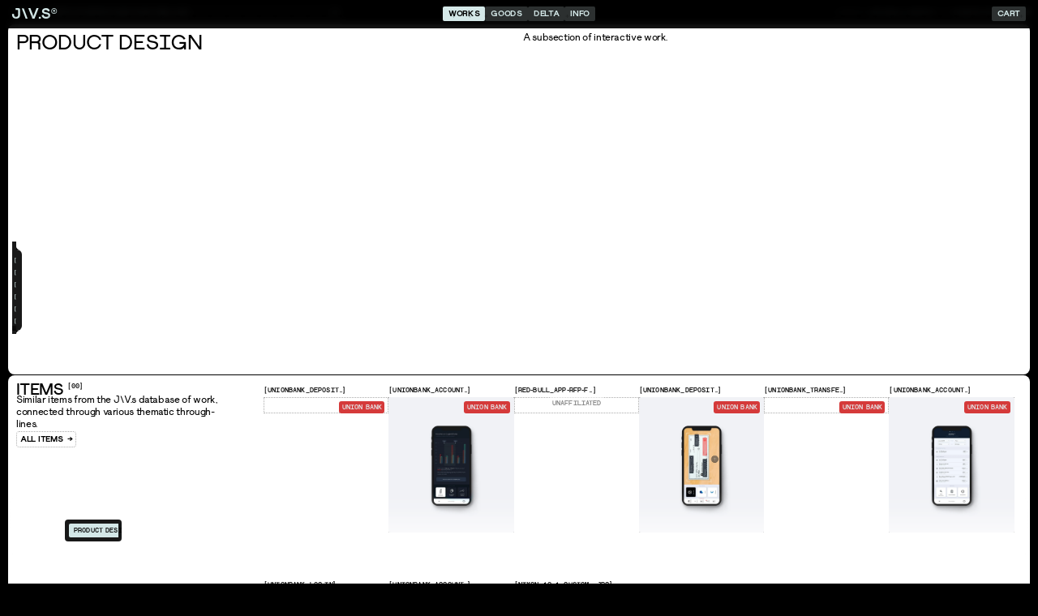

--- FILE ---
content_type: text/html
request_url: https://www.jonway.studio/tags/product-design
body_size: 27584
content:
<!DOCTYPE html><!-- Last Published: Fri Nov 28 2025 16:49:45 GMT+0000 (Coordinated Universal Time) --><html data-wf-domain="www.jonway.studio" data-wf-page="63ab8ffaeb96a715b9a07655" data-wf-site="5cb7be195426f23752acf2dc" lang="en-US" data-wf-collection="63ab8ffaeb96a71f57a0756e" data-wf-item-slug="product-design"><head><meta charset="utf-8"/><title>JW.S ⌁ Tag / Product Design</title><meta content="A subsection of interactive work." name="description"/><meta content="JW.S ⌁ Tag / Product Design" property="og:title"/><meta content="A subsection of interactive work." property="og:description"/><meta content="https://cdn.prod.website-files.com/5ce445780034c84e4b89b40c/63bb3557b73c8b5999180291_Red-Bull_RFP-comp.avif" property="og:image"/><meta content="JW.S ⌁ Tag / Product Design" property="twitter:title"/><meta content="A subsection of interactive work." property="twitter:description"/><meta content="https://cdn.prod.website-files.com/5ce445780034c84e4b89b40c/63bb3557b73c8b5999180291_Red-Bull_RFP-comp.avif" property="twitter:image"/><meta property="og:type" content="website"/><meta content="summary_large_image" name="twitter:card"/><meta content="width=device-width, initial-scale=1" name="viewport"/><meta content="google-site-verification=PQyMOlQiHXSmq7E2zHmWb4nX3aa0PJTza9XHUqpFg4A" name="google-site-verification"/><link href="https://cdn.prod.website-files.com/5cb7be195426f23752acf2dc/css/jonway.webflow.shared.2d59980d3.min.css" rel="stylesheet" type="text/css"/><script type="text/javascript">!function(o,c){var n=c.documentElement,t=" w-mod-";n.className+=t+"js",("ontouchstart"in o||o.DocumentTouch&&c instanceof DocumentTouch)&&(n.className+=t+"touch")}(window,document);</script><link href="https://cdn.prod.website-files.com/5cb7be195426f23752acf2dc/65246c38d241252a31ba28f8_favicon.jpg" rel="shortcut icon" type="image/x-icon"/><link href="https://cdn.prod.website-files.com/5cb7be195426f23752acf2dc/65246c73b3b13c2a4793c814_webclip.svg" rel="apple-touch-icon"/><link href="https://www.jonway.studio/tags/product-design" rel="canonical"/><script async="" src="https://www.googletagmanager.com/gtag/js?id=G-0QY08CE09B"></script><script type="text/javascript">window.dataLayer = window.dataLayer || [];function gtag(){dataLayer.push(arguments);}gtag('js', new Date());gtag('config', 'G-0QY08CE09B', {'anonymize_ip': false});</script><script src="https://www.google.com/recaptcha/api.js" type="text/javascript"></script><!--
______  /_ |     / /__  ___/
___ _  /__ | /| / / _____ \ 
/ /_/ / __ |/ |/ /______/ / 
\____/  ____/|__/_(_)____/  
-->



<meta name="viewport" content="width=device-width, initial-scale=1.0, viewport-fit=cover, user-scalable=no">


<!-- Prevents load of Conditional Hidden Content -->
  <script>
    const eraseHidden =  () => {
      document
      .querySelectorAll(".w-condition-invisible")
      .forEach(
        el => {
          el.remove();
        } 
      );
  }

  document.addEventListener("DOMContentLoaded", eraseHidden);
  </script>


<style>
body .transition {display: block}
.w-editor .transition {display: none;}
.no-scroll-transition {overflow: hidden; position: relative;}
</style>

<!-- Finsweet Attributes -->
<script async type="module"
src="https://cdn.jsdelivr.net/npm/@finsweet/attributes@2/attributes.js"
fs-list
fs-copyclip
fs-scrolldisable
fs-inject
></script>


<script>
  // Check if "firstVisit" is already stored in localStorage
  if (!localStorage.getItem("firstVisit")) {
    // Display the div if it's the first visit
    document.addEventListener("DOMContentLoaded", function() {
      const firstVisitPopup = document.querySelector(".first-visit-popup");
      if (firstVisitPopup) {
        firstVisitPopup.style.display = "inline-block";
      }
    });

    // Set "firstVisit" in localStorage to mark that the user has visited
    localStorage.setItem("firstVisit", "true");
  } else {
    // Hide the div on subsequent visits
    document.addEventListener("DOMContentLoaded", function() {
      const firstVisitPopup = document.querySelector(".first-visit-popup");
      if (firstVisitPopup) {
        firstVisitPopup.style.display = "none";
      }
    });
  }
</script><script src="https://js.stripe.com/v3/" type="text/javascript" data-wf-ecomm-key="pk_live_nyPnaDuxaj8zDxRbuaPHJjip" data-wf-ecomm-acct-id="acct_1A6ZCkCOo1RoXKeH"></script><script type="text/javascript">window.__WEBFLOW_CURRENCY_SETTINGS = {"currencyCode":"USD","symbol":"$","decimal":".","fractionDigits":2,"group":",","template":"{{wf {\"path\":\"symbol\",\"type\":\"PlainText\"} }} {{wf {\"path\":\"amount\",\"type\":\"CommercePrice\"} }} {{wf {\"path\":\"currencyCode\",\"type\":\"PlainText\"} }}","hideDecimalForWholeNumbers":false};</script></head><body><div class="c-aux"><div class="e-css w-embed"><style>

/*———— Page Scroll bar ————*/
::-webkit-scrollbar{
background:none;
width:4px;
}


::-webkit-scrollbar-button{
display:none;
}

::-webkit-scrollbar-thumb { 
background-image: url("https://cdn.prod.website-files.com/5cb7be195426f23752acf2dc/616f14aeef9e54d9939ee4c2_dropdown-bg-texture2.gif");
background-repeat: repeat;
    border: 1px solid #000;

}





/*———— Horiz Scroll Bar(Small) ————*/
.c-subsec-links::-webkit-scrollbar, .c-filters-row::-webkit-scrollbar, .c-navi-sub.scroll::-webkit-scrollbar, .c-breads::-webkit-scrollbar, .c-filters::-webkit-scrollbar, .c-subsec-links::-webkit-scrollbar, .c-filter-block::-webkit-scrollbar, .c-subnav-content::-webkit-scrollbar, c-panels::-webkit-scrollbar {
height:4px;
width:4px;
}

@media only screen and (max-width: 768px) {
.c-subsec-links::-webkit-scrollbar, .c-filters-row::-webkit-scrollbar, .c-navi-sub.scroll::-webkit-scrollbar, .c-breads::-webkit-scrollbar, .c-filters::-webkit-scrollbar, .c-subsec-links::-webkit-scrollbar, .c-filter-block::-webkit-scrollbar, .c-subnav-content::-webkit-scrollbar, .c-panels::-webkit-scrollbar{
height:4px;
}
}

.c-subsec-links::-webkit-scrollbar-button, .c-filters-row::-webkit-scrollbar-button, .c-navi-sub.scroll::-webkit-scrollbar-button, .c-filters::-webkit-scrollbar-button, .c-filter-block::-webkit-scrollbar-button, .c-subnav-content::-webkit-scrollbar-button, .c-panels::-webkit-scrollbar-button{
display:none;
}

.c-subsec-links::-webkit-scrollbar-track, .c-navi-sub.scroll::-webkit-scrollbar-track, .c-breads::-webkit-scrollbar-track, .c-filters::-webkit-scrollbar-track, .c-filter-block::-webkit-scrollbar-track, .c-subnav-content::-webkit-scrollbar-track, .c-panels::-webkit-scrollbar-track{

    opacity:1;
    }

.c-subsec-links::-webkit-scrollbar-thumb, .c-filters-row::-webkit-scrollbar-thumb, .c-navi-sub.scroll::-webkit-scrollbar-thumb, .c-filters::-webkit-scrollbar-thumb, .c-breads::-webkit-scrollbar-thumb, .c-filter-block::-webkit-scrollbar-thumb, .c-subnav-content::-webkit-scrollbar-thumb, .c-panels::-webkit-scrollbar-thumb { 
    border-radius: 2px;
    border: 1px solid #000;
}






/*———— Horiz Scroll Bar(Medium) ————*/
.c-clw-horiz-scroll::-webkit-scrollbar, .CL-delta-post.home::-webkit-scrollbar, .c-filters-row::-webkit-scrollbar::-webkit-scrollbar, .c-tab-content.home::-webkit-scrollbar {
height:10px;
}

@media only screen and (max-width: 768px) {
.c-clw-horiz-scroll::-webkit-scrollbar, .CL-delta-post.home::-webkit-scrollbar, .c-filters-row:-webkit-scrollbar, .c-tab-content.home::-webkit-scrollbar{
height:10px;
}
}

.c-clw-horiz-scroll::-webkit-scrollbar-button, .CL-delta-posts.home::-webkit-scrollbar-button, .CL-delta-post.home::-webkit-scrollbar-button, .c-filters-row::-webkit-scrollbar-button, .c-tab-content.home::-webkit-scrollbar-button{
display:none;
}

.c-clw-horiz-scroll::-webkit-scrollbar-track, .CL-delta-post.home::-webkit-scrollbar-track, .c-filters-row::-webkit-scrollbar-track, .c-tab-content.home::-webkit-scrollbar-track{
    background-color:rgba(255, 255, 255, 1);
}

.c-clw-horiz-scroll::-webkit-scrollbar-thumb, .CL-delta-post.home::-webkit-scrollbar-thumb, .c-filters-row::-webkit-scrollbar-thumb, .c-tab-content.home::-webkit-scrollbar-thumb { 
        border-top: 0;
    border-bottom: 0;
    border-left: 1px solid #000;
    border-right: 1px solid #000;
}


/*––––––––– Selection Colors ––––––––*/
::-moz-selection { 
  color: white;
  background: black;
}

::selection {
  color: white;
  background: black;
}



/*––––––––– Slider Styling ––––––––*/
  .w-slider-dot {
width: 3px;
height: 20px;
right: 0;
}

.w-slider-nav-invert>div.w-active, .w-slider-nav>div.w-active{
height:40px;
}

.c-subsec-content{
transform: translateZ(0);
}


.clw-series-feat, .c-subsec-links, .c-subnav, .c-subnav-content, .CI-catalog-items.proj-relate{
overflow-y: hidden;
}


.c-cart-wrapper{
height:100vh;
}

/*Masonry grid prevent breaking up content blocks in tile */
.c-tag-tile, .c-catalog-item, .CI-catalog.related, .c-archive-item, .c-cLog-item, .ci-cLog-item{
break-inside: avoid-column;
}



  .IMG{
  transform: translateZ(0);
  }
  
  
 html {
 text-rendering: geometricPrecision;
 leading-trim: both;
text-edge: cap;
 }
 
.no-break{
page-break-inside: avoid;          
    break-inside: avoid-column; 
}



.t-h3-alt::first-letter {
font-feature-settings: "ss03";
}


/* Limit Caption Height */
.caption{
  display: -webkit-box;
  -webkit-box-orient: vertical;
  -webkit-line-clamp: 3;  /* Number of lines to show */
  overflow: hidden;       /* Hide overflowed text */
  }
  
  
  /* Limit Delta Caption Height */
.t-meta.index{
  display: -webkit-box;
  -webkit-box-orient: vertical;
  -webkit-line-clamp: 3;  /* Number of lines to show */
  overflow: hidden;       /* Hide overflowed text */
  }

.hide{
display:none;
}
  
  /* Hide Subnav Scroll Bar */
   .c-subnav-content {
  overflow: auto;
  scrollbar-width: none; 
  -ms-overflow-style: none;  
}

.c-subnav-content::-webkit-scrollbar {
  display: none; 
}

/* Hide the last comma in tag lists */
.ci-tag-list:last-child .t-meta.comma {
  display: none;
}

/* ——— HIDE TAG UNDERLINE UNTIL HOVER ———*/

.ci-clog-item .c-r.tag-list{
border-bottom:#fff;
border-bottom-style:dotted;
border-bottom-width:1px;
}
.ci-clog-item:hover .c-r.tag-list{
border-bottom:#000;
border-bottom-style:dotted;
border-bottom-width:1px;
}

.ci-clog-item .c-r.tag-list:hover{
border-bottom-style:solid;
}



.ci-clog-item.related .c-r.tag-list{
border-bottom:#100f0f;
border-bottom-style:dotted;
border-bottom-width:1px;
}

.ci-clog-item.related:hover .c-r.tag-list{
border-bottom:#fff;
border-bottom-style:dotted;
border-bottom-width:1px;
}

.ci-clog-item.related .c-r.tag-list:hover{
border-bottom-style:solid;
}



</style></div><div id="TOP" class="faux-top"></div><div class="c-hide"><div class="c-subnav body"></div><div class="c-tabs top"></div><div class="c-tabs sub"></div><div class="c-panel"></div><div class="c-panels"></div></div><div class="c-meta-mobile"><div class="t-meta meta">JW.S All Rights REserved</div><img src="https://cdn.prod.website-files.com/5cb7be195426f23752acf2dc/672e3ce1e1a3ef4f3c353ee3_Frame%206452.svg" loading="lazy" id="w-node-_8b91a4b1-9cdd-afeb-bb6f-6e52d8a9e116-b9740ccd" alt="" class="img mobile-meta-1"/><div id="w-node-_323b80c4-66f5-c5cd-6969-1db7735140b8-b9740ccd" class="t-meta meta">33.89159˚N, -118.3951˚W</div></div><div id="first-visit-popup" class="c-modal"><div class="c-modal-content"><div class="c-r modal-header"><div class="c-r x"><div class="t-h3 line">J\V.S</div><div class="t-meta">Terms &amp; Conditions</div></div><div class="c-modal-close hide"><div class="t-meta-2 close">×</div></div></div><div class="c-modal-body"><div class="t-meta lines">By proceeding, you accept the terms and conditions of using this website.</div><div class="c-t-c"><div class="t-meta lines"><strong>1. Commitment to Accessibility<br/><br/>We are committed to ensuring digital accessibility for people with disabilities and strive to continually improve the user experience for everyone.<br/>‍<br/>‍<br/>2. Accessibility Standards<br/>‍<br/>Our website follows recognized standards for accessibility, such as the Web Content Accessibility Guidelines (WCAG) 2.1, to support an inclusive and accessible digital experience.<br/>‍<br/>‍<br/>3. Requesting Accommodations<br/><br/>If you experience any accessibility issues, please [contact us] (insert link or contact information) to request additional assistance. We are committed to addressing any barriers you may encounter and will make reasonable efforts to ensure access to our services.<br/><br/><br/>4. Modifications to Accessibility Features<br/><br/>We reserve the right to update our accessibility standards or features at any time to improve the user experience and enhance digital accessibility for all users.<br/><br/><br/>5. Feedback and Complaints<br/><br/>Your feedback is important to us. If you have suggestions on how we can improve accessibility, please submit feedback. We are continually seeking ways to enhance access and will consider all feedback as part of our ongoing improvements.<br/><br/><br/>6. Limitation on Legal Claims<br/><br/>By using this website, you acknowledge and agree that, you waive your right to bring any lawsuit or file complaints specifically regarding ADA compliance, accessibility, or usability of this website. We encourage users to address any accessibility issues directly with us through the feedback and support channels provided in these terms.</strong></div></div></div><div class="c-r x"><div class="c-cta modal"><div class="t-cta">Accept</div></div><a href="https://www.youtube.com/watch?v=dQw4w9WgXcQ&amp;pp=ygUJcmljayByb2xs" class="c-cta modal secondary w-inline-block"><div class="t-cta">Decline</div></a></div></div><div class="c-modal-bg"></div></div><div class="guides"><div class="div-block-75-copy"></div><div class="div-block-75"></div><div class="div-block-75-copy"></div><div class="div-block-75"></div><div class="div-block-75-copy mobile"></div><div class="div-block-75 mobile"></div><div class="div-block-75-copy mobile"></div><div class="div-block-75 mobile"></div><div class="div-block-75-copy mobile"></div><div class="div-block-75 mobile"></div><div class="div-block-75-copy mobile"></div><div class="div-block-75 mobile"></div></div><div class="c-fixed-info"><div class="c-panel notif"><div class="clw notif w-dyn-list"><div role="list" class="cl notif w-dyn-items"><div role="listitem" class="ci notif w-dyn-item"><a href="/delta/netflix-sports-case-study-now-live" class="c-notification fixed w-inline-block"><div class="t-meta fade">The Latest </div><div class="c-item-badge new w-condition-invisible"><div class="t-meta">NEW</div></div><div class="t-meta notif-fix">Netflix Sports Case Study Now Live</div><div class="div-block-1226"><div class="notification-close-text">→</div></div></a></div></div></div></div><div class="c-date-aux"><div id="w-node-_3f01de63-2f6a-f942-5cf3-0b6c43af20f7-43af20f6" class="c-r date-meta"><div class="t-meta">M</div><div class="t-meta embed w-embed w-script"><!-- Display area for the current month as a number with zero placeholder -->
<div id="currentMonthDisplay"><span id="currentMonth"></span></div>

<script>
    // Function to update and display the current month as a number with zero placeholder
    function displayCurrentMonth() {
        // Create a new Date object
        var currentDate = new Date();

        // Get the current month (returns a number from 0 to 11, where 0 is January and 11 is December)
        var currentMonth = currentDate.getMonth() + 1; // Adding 1 to convert from 0-based to 1-based index

        // Convert to a string with zero placeholder if less than 10
        var monthString = currentMonth < 10 ? "0" + currentMonth : currentMonth.toString();

        // Display the result in the HTML element
        document.getElementById("currentMonth").textContent = monthString;
    }

    // Call the function to display the current month on page load
    displayCurrentMonth();
</script></div></div><div id="w-node-_3f01de63-2f6a-f942-5cf3-0b6c43af20fb-43af20f6" class="c-r date-meta"><div class="t-meta">D</div><div class="t-meta embed w-embed w-script"><!-- Display area for the day of the month -->
<div id="dayOfMonthDisplay"><span id="dayOfMonth"></span></div>

<script>
    // Function to update and display the current day of the month
    function displayDayOfMonth() {
        // Create a new Date object
        var currentDate = new Date();

        // Get the day of the month
        var dayOfMonth = currentDate.getDate();

        // Display the result in the HTML element
        document.getElementById("dayOfMonth").textContent = dayOfMonth;
    }

    // Call the function to display the current day of the month on page load
    displayDayOfMonth();
</script></div></div><div id="w-node-_3f01de63-2f6a-f942-5cf3-0b6c43af20ff-43af20f6" class="t-meta">Y25</div><div id="w-node-_3f01de63-2f6a-f942-5cf3-0b6c43af2101-43af20f6" class="c-r date-meta r"><div class="t-meta">T</div><div class="t-meta embed w-embed w-script"><!-- Display area for the current time in Los Angeles -->
<div id="currentTimeDisplay"><span id="currentTime"></span></div>

<script>
    // Function to update and display the current time in Los Angeles
    function displayCurrentTime() {
        // Get the current date and time in Los Angeles (Pacific Time Zone)
        var currentTimeInLosAngeles = new Date().toLocaleString("en-US", { timeZone: "America/Los_Angeles" });

        // Extract hours, minutes, seconds, and milliseconds
        var [datePart, timePart] = currentTimeInLosAngeles.split(', ');
        var [hours, minutes, seconds] = timePart.split(':');

        // Format the time
        var formattedTime = `${hours}:${minutes}:${seconds}`;

        // Display the result in the HTML element
        document.getElementById("currentTime").textContent = formattedTime;
    }

    // Call the function to display the current time in Los Angeles on page load
    displayCurrentTime();

    // Update the time every second (1000 milliseconds)
    setInterval(displayCurrentTime, 1000);
</script></div></div></div><a href="/info" class="c-panel contact w-inline-block"><div class="t-meta fade">Currently</div><div class="t-meta">Design @ Shopify  //  Founder/Ecd @  ▊▊▊▊▊</div><div class="c-r middle"><div class="t-meta hide">NExt Availability: </div></div></a></div><div class="c-grid-dots"><div class="c-dot"><div class="t-meta">+</div></div><div class="c-dot"><div class="t-meta">+</div></div><div class="c-dot"><div class="t-meta">+</div></div><div class="c-dot"><div class="t-meta">+</div></div><div class="c-dot"><div class="t-meta">+</div></div><div class="c-dot"><div class="t-meta">+</div></div><div class="c-dot"><div class="t-meta">+</div></div><div class="c-dot"><div class="t-meta">+</div></div><div class="c-dot"><div class="t-meta">+</div></div><div class="c-dot"><div class="t-meta">+</div></div><div class="c-dot"><div class="t-meta">+</div></div><div class="c-dot"><div class="t-meta">+</div></div><div class="c-dot"><div class="t-meta">+</div></div><div class="c-dot"><div class="t-meta">+</div></div><div class="c-dot"><div class="t-meta">+</div></div><div class="c-dot"><div class="t-meta">+</div></div><div class="c-dot"><div class="t-meta">+</div></div><div class="c-dot"><div class="t-meta">+</div></div><div class="c-dot"><div class="t-meta">+</div></div><div class="c-dot"><div class="t-meta">+</div></div><div class="c-dot"><div class="t-meta">+</div></div><div class="c-dot"><div class="t-meta">+</div></div><div class="c-dot"><div class="t-meta">+</div></div><div class="c-dot"><div class="t-meta">+</div></div><div class="c-dot"><div class="t-meta">+</div></div><div class="c-dot"><div class="t-meta">+</div></div><div class="c-dot"><div class="t-meta">+</div></div><div class="c-dot"><div class="t-meta">+</div></div><div class="c-dot"><div class="t-meta">+</div></div><div class="c-dot"><div class="t-meta">+</div></div><div class="c-dot"><div class="t-meta">+</div></div><div class="c-dot"><div class="t-meta">+</div></div><div class="c-dot"><div class="t-meta">+</div></div><div class="c-dot"><div class="t-meta">+</div></div><div class="c-dot"><div class="t-meta">+</div></div><div class="c-dot"><div class="t-meta">+</div></div><div class="c-dot"><div class="t-meta">+</div></div><div class="c-dot"><div class="t-meta">+</div></div><div class="c-dot"><div class="t-meta">+</div></div><div class="c-dot"><div class="t-meta">+</div></div><div class="c-dot"><div class="t-meta">+</div></div><div class="c-dot"><div class="t-meta">+</div></div><div class="c-dot"><div class="t-meta">+</div></div><div class="c-dot"><div class="t-meta">+</div></div><div class="c-dot"><div class="t-meta">+</div></div><div class="c-dot"><div class="t-meta">+</div></div><div class="c-dot"><div class="t-meta">+</div></div><div class="c-dot"><div class="t-meta">+</div></div><div class="c-dot"><div class="t-meta">+</div></div><div class="c-dot"><div class="t-meta">+</div></div><div class="c-dot"><div class="t-meta">+</div></div><div class="c-dot"><div class="t-meta">+</div></div><div class="c-dot"><div class="t-meta">+</div></div><div class="c-dot"><div class="t-meta">+</div></div><div class="c-dot"><div class="t-meta">+</div></div><div class="c-dot"><div class="t-meta">+</div></div><div class="c-dot"><div class="t-meta">+</div></div><div class="c-dot"><div class="t-meta">+</div></div><div class="c-dot"><div class="t-meta">+</div></div><div class="c-dot"><div class="t-meta">+</div></div><div class="c-dot"><div class="t-meta">+</div></div><div class="c-dot"><div class="t-meta">+</div></div><div class="c-dot"><div class="t-meta">+</div></div></div></div><div class="c-transition"><div class="transition"><div class="transition-trigger"></div><div class="transition-content"><div class="c-pl-lottie"><div data-is-ix2-target="1" class="lot-pre" data-w-id="f81e1ea9-6b4d-fd29-ccac-9c892c6258e3" data-animation-type="lottie" data-src="https://cdn.prod.website-files.com/5cb7be195426f23752acf2dc/64876c5c2d1db0a4493b9e74_loader-6.json" data-loop="1" data-direction="1" data-autoplay="0" data-renderer="svg" data-default-duration="2.602602496596432" data-duration="1"></div></div><div class="c-overlay"><div class="c-overlay-cmeta"><div class="t-meta tiny">////////////////////////////////////////////////////////////////////////////////////////////////////////////////////////////////////////////////////////////////////////////////////////////////////////////////////////////////////////////////////////////////////////////////////////////////////////////////////////////</div><div class="div-block-1225"><div class="c-r span"><div class="t-meta tiny">*HTM STS</div><div class="t-meta tiny">VER/12433.56</div></div><div id="w-node-_9636ad2f-c16e-f06e-0470-c8aab55e1e69-7856094f" class="t-meta tiny lines">Ship<br/>Weylan <br/>YutaniNost romo 180246</div><div id="w-node-_9636ad2f-c16e-f06e-0470-c8aab55e1e6f-7856094f" class="c-r span"><div class="t-meta tiny lines">Runtime Live<br/>RElative Run</div><div class="t-meta tiny lines">24d 24M 33S<br/>24d 24M 33S</div></div><div class="t-meta tiny lines">*HTM STS</div><div id="w-node-_9636ad2f-c16e-f06e-0470-c8aab55e1e7a-7856094f" class="t-meta">*HTM STS</div><div id="w-node-_9636ad2f-c16e-f06e-0470-c8aab55e1e7c-7856094f" class="t-meta tiny">*HTM STS</div><div class="t-meta tiny">*HTM STS</div><div class="t-meta tiny">*HTM STS</div></div><div class="c-r over-tech"><div id="w-node-_9636ad2f-c16e-f06e-0470-c8aab55e1e83-7856094f" class="c-c _0"><div class="t-meta tiny">01001010 01010111 00101110 01010011</div><div class="t-meta tiny">74 87 46 83</div><div class="t-meta tiny">4A 57 2E 53</div><div class="t-meta tiny">.--- .-- .-.-.- ...</div><div class="t-meta tiny">112 127 056 123</div><div class="t-meta tiny">WJ.F</div></div><div class="c-c _0"><div class="t-meta tiny">33.8492° N, 118.3884° W</div><div class="t-meta tiny">PST - 8 GMT</div><div class="t-meta tiny">03.2019</div><div class="t-meta tiny">60 - 250 Hz</div><div class="c-span"><div class="t-meta tiny">310</div><div class="t-meta tiny">90232</div></div></div><div class="c-c"><div><div class="t-meta overlap tiny">33  8622    118    3995<br/>33  8622    118    3995<br/>33  8622    118    3995<br/>33  8622    118    3995<br/>33  8622    118    3995<br/>33  8622    118    3995</div><div class="t-meta tiny">33  8622    118    3995</div></div></div><div class="c-c r"><div><img src="https://cdn.prod.website-files.com/5cb7be195426f23752acf2dc/659952207eb3fc71acd4002c_barcode-long.svg" loading="lazy" alt="" class="img barcode trans"/></div></div></div></div><div class="c-r overlay-vr"><div class="vr overlay nopac"></div><div class="vr overlay"></div><div class="vr overlay"></div><div class="vr overlay"></div><div class="vr overlay"></div><div class="vr overlay"></div><div class="vr overlay"></div><div class="vr overlay"></div><div class="vr overlay"></div><div class="vr overlay"></div><div class="vr overlay"></div><div class="vr overlay"></div><div class="vr overlay nopac"></div></div><div class="c-c overlay-hr"><div class="hr overlay nopac"></div><div class="hr overlay"></div><div class="hr overlay"></div><div class="hr overlay"></div><div class="hr overlay"></div><div class="hr overlay"></div><div class="hr overlay"></div><div class="hr overlay"></div><div class="hr overlay nopac"></div></div><div class="c-overlay-content"></div><div class="c-overlay-aux"><div class="c-rec-v"></div><div class="c-circ"></div><div class="c-rec-v"></div><div class="c-circ"></div><div class="c-rec-v"></div></div><div class="c-overlay-aux right"><div class="c-rec-v"></div><div class="c-circ"></div><div class="c-circ"></div><div class="c-rec-v"></div><div class="c-circ"></div><div class="c-circ"></div><div class="c-rec-v"></div></div></div></div></div></div><div class="c-tabs sub"><div class="c-corner-stack"><div class="c-corner tl"><img loading="lazy" src="https://cdn.prod.website-files.com/5cb7be195426f23752acf2dc/683db0356a63d46c8593b8e2_corner-TL.svg" alt="" class="img corner"/><div class="corner-buff l"></div></div><div class="c-corner ll"><img src="https://cdn.prod.website-files.com/5cb7be195426f23752acf2dc/683db03509cb580fd3ad1b93_corner-LL.svg" loading="lazy" alt="" class="img corner"/><div class="corner-buff l"></div></div></div><div class="c-subnav-content bottom"><a href="/works" class="c-cta sub w-inline-block"><div class="t-meta sub">Items</div></a><a href="/projects" class="c-cta sub w-inline-block"><div class="t-meta sub">Projects</div></a><a href="/tags" class="c-cta sub current w-inline-block"><div class="t-meta sub">Tags</div></a></div><div class="c-corner-stack"><div class="c-corner tr"><div class="corner-buff r"></div><img loading="lazy" src="https://cdn.prod.website-files.com/5cb7be195426f23752acf2dc/683db0352a5ba648e449fbc0_corner-TR.svg" alt="" class="img corner"/></div><div class="c-corner lr"><div class="corner-buff r"></div><img loading="lazy" src="https://cdn.prod.website-files.com/5cb7be195426f23752acf2dc/683db03742f79e620289cae6_corner-LR.svg" alt="" class="img corner"/></div></div><div class="e-hidden w-embed w-script"><script>
  const watchMe = document.querySelector('.c-tabs.sub.2');
  
  // List all class names you want to show/hide
  const classNames = ['c-corner.TL', 'c-corner.TR'];

  function checkWidth() {
    const isWide = watchMe.offsetWidth > 175;

    classNames.forEach(className => {
      document.querySelectorAll(`.${className}`).forEach(el => {
        el.style.display = isWide ? 'block' : 'none';
      });
    });
  }

  window.addEventListener('resize', checkWidth);
  checkWidth(); // Initial check
</script></div></div><div class="c-tabs sub _2"><div class="c-subnav-content"><div class="c-nav-item sub"><a href="#TOP" class="c-cta sub current w-inline-block"><div class="t-meta sub">Product Design</div></a></div><div class="clw-subnav-cms w-dyn-list"><div class="c-empty tag-nav w-dyn-empty"><div class="t-meta">[No related Tags yet]</div></div></div><div class="e-hidden w-embed"><style>
.ci-subnav-CMS:last-child .t-subsec-title.comma{
display:none !important;
}

</style></div><div class="c-subnav-edge"></div></div></div><div class="c-mnav"><div class="c-mnav-content"><div class="c-c _1-2x"><a href="/" class="c-cta mnav w-inline-block"><div class="t-h1 mnav">Home</div><div class="t-h1 mnav arrow">→</div></a><a href="/works" class="c-cta mnav current w-inline-block"><div class="t-h1 mnav">Works</div><div class="t-h1 mnav arrow">→</div></a><div class="c-subnav mnav"><div class="c-subnav-content mnav"><a href="/works" class="c-cta sub m w-inline-block"><div class="t-meta sub">Items</div><div class="t-meta sub">→</div></a><a href="/projects" class="c-cta sub m w-inline-block"><div class="t-meta sub">Projects</div><div class="t-meta sub">→</div></a><a href="/tags" class="c-cta sub current m w-inline-block"><div class="t-meta sub">Tags</div><div class="t-meta sub">→</div></a><div class="c-subnav mnav"><div class="c-subnav-content mnav _2"><div class="clw-subnav-cms m _2 w-dyn-list"><div role="list" class="cl-subnav-cms m _2 w-dyn-items"><div role="listitem" class="ci-subnav-cms m _2 w-dyn-item"><a href="/tags/branding" class="c-cta sub m w-inline-block"><div class="t-meta sub">Branding</div><div class="t-meta sub">→</div></a></div><div role="listitem" class="ci-subnav-cms m _2 w-dyn-item"><a href="/tags/art-direction" class="c-cta sub m w-inline-block"><div class="t-meta sub">Art direction</div><div class="t-meta sub">→</div></a></div><div role="listitem" class="ci-subnav-cms m _2 w-dyn-item"><a href="/tags/typography" class="c-cta sub m w-inline-block"><div class="t-meta sub">Typography</div><div class="t-meta sub">→</div></a></div><div role="listitem" class="ci-subnav-cms m _2 w-dyn-item"><a href="/tags/incidental" class="c-cta sub m w-inline-block"><div class="t-meta sub">Incidental</div><div class="t-meta sub">→</div></a></div><div role="listitem" class="ci-subnav-cms m _2 w-dyn-item"><a href="/tags/design" class="c-cta sub m w-inline-block"><div class="t-meta sub">Design</div><div class="t-meta sub">→</div></a></div><div role="listitem" class="ci-subnav-cms m _2 w-dyn-item"><a href="/tags/creative-direction" class="c-cta sub m w-inline-block"><div class="t-meta sub">Creative Direction</div><div class="t-meta sub">→</div></a></div><div role="listitem" class="ci-subnav-cms m _2 w-dyn-item"><a href="/tags/california" class="c-cta sub m w-inline-block"><div class="t-meta sub">California</div><div class="t-meta sub">→</div></a></div><div role="listitem" class="ci-subnav-cms m _2 w-dyn-item"><a href="/tags/jw-s" class="c-cta sub m w-inline-block"><div class="t-meta sub">JW.S</div><div class="t-meta sub">→</div></a></div><div role="listitem" class="ci-subnav-cms m _2 w-dyn-item"><a href="/tags/exploration" class="c-cta sub m w-inline-block"><div class="t-meta sub">Exploration</div><div class="t-meta sub">→</div></a></div><div role="listitem" class="ci-subnav-cms m _2 w-dyn-item"><a href="/tags/sea" class="c-cta sub m w-inline-block"><div class="t-meta sub">Sea</div><div class="t-meta sub">→</div></a></div></div></div></div></div></div></div><a href="/goods" class="c-cta mnav w-inline-block"><div class="t-h1 mnav">Goods</div><div class="t-h1 mnav arrow">→</div></a><a href="/delta" class="c-cta mnav w-inline-block"><div class="t-h1 mnav">Delta</div><div class="t-h1 mnav arrow">→</div></a><a href="/info" class="c-cta mnav w-inline-block"><div class="t-h1 mnav">Info</div><div class="t-h1 mnav arrow">→</div></a></div><div class="c-mnav-links"></div></div><div fs-scrolldisable-element="enable" class="c-mnav-close body"><div class="c-mnav-closelabel"><div class="t-nav-close">[ Close ]</div></div></div></div><div class="c-nav"><a href="/" class="c-nav-logo w-inline-block"><div class="t-logo">J\V.S®</div></a><div class="c-mobile-nav"><div fs-scrolldisable-element="disable" class="c-mnav-open"><div class="c-mobilenav-toggle"><div class="btn-menu"><img src="https://cdn.prod.website-files.com/5cb7be195426f23752acf2dc/66f054883cbfaa9c7d99c566_Bracket-L_blue.svg" loading="lazy" alt="" class="i-bracket menu"/><div class="c-nav-states"><img src="https://cdn.prod.website-files.com/5cb7be195426f23752acf2dc/672bb4c8d3e2e7213d4e2ecc_Close-light.svg" loading="lazy" alt="" class="i-burger-state"/><img src="https://cdn.prod.website-files.com/5cb7be195426f23752acf2dc/672ba758a8aa03bfa7396d2e_Burger-light.svg" loading="lazy" alt="" class="i-burger-state"/></div><img src="https://cdn.prod.website-files.com/5cb7be195426f23752acf2dc/66e37a64dae70812bdff779e_Bracket-R-light.svg" loading="lazy" alt="" class="i-bracket menu"/></div></div></div><div fs-scrolldisable-element="enable" class="c-mnav-close"></div></div><div class="c-nav-main"><div class="c-nav-item explore"><a href="/works" class="c-cta nav explore current w-inline-block"><div>Works</div></a><div class="c-drop-nav"><div class="c-c dropdown-simple"><div class="t-meta">[Desc]</div><div class="t-meta">An ever-growing collection of my creative works across mediums, disciplines, etc.</div></div></div></div><div class="c-nav-item"><a href="/goods" class="c-cta nav w-inline-block"><div>Goods</div></a><div class="c-drop-nav"><div class="c-c dropdown-simple"><div class="t-meta">[Desc]</div><div class="t-meta">My Work as an indepndent creative director +designer.</div></div></div></div><div class="c-nav-item"><a href="/delta" class="c-cta nav w-inline-block"><div>Delta</div></a><div class="c-drop-nav"><div class="c-c dropdown-simple"><div class="t-meta fade">[Desc]</div><div class="t-meta">A divergent stream of my creative consciousness.</div></div></div></div><div class="c-nav-item"><a href="/info" class="c-cta nav w-inline-block"><div>Info</div></a><div class="c-drop-nav"><div class="c-c dropdown-simple"><div class="t-meta fade">[Desc]</div><div class="t-meta lines">More info about me, and my work.</div></div></div></div></div><div class="c-nav-account"><div class="c-navi-item sign-in"><a href="/log-in" class="c-cta nav w-inline-block"><div>Sign In</div></a><div class="c-caption-hidden"><div class="t-meta">This functionality and content is coming soon.</div></div></div><div class="t-subsec-title comma mobile">.</div><div id="w-node-_5304a6de-2234-3189-112d-adf854dc3550-54dc3550" class="div-block-1220"><div data-node-type="commerce-cart-wrapper" data-open-product="" data-wf-cart-type="rightSidebar" data-wf-cart-query="query Dynamo3 {
  database {
    id
    commerceOrder {
      comment
      extraItems {
        name
        pluginId
        pluginName
        price {
          decimalValue
          string
          unit
          value
        }
      }
      id
      startedOn
      statusFlags {
        hasDownloads
        hasSubscription
        isFreeOrder
        requiresShipping
      }
      subtotal {
        decimalValue
        string
        unit
        value
      }
      total {
        decimalValue
        string
        unit
        value
      }
      updatedOn
      userItems {
        count
        id
        product {
          id
          cmsLocaleId
          draft
          archived
          f_name_: name
          f_prod_tile_type_4dr9dr: fieldOption(slug: &quot;prod-tile-type&quot;) {
            id
            name
          }
          f_sku_properties_3dr: skuProperties {
            id
            name
            enum {
              id
              name
              slug
            }
          }
        }
        rowTotal {
          decimalValue
          string
          unit
          value
        }
        sku {
          cmsLocaleId
          draft
          archived
          f_main_image_4dr: mainImage {
            url
            file {
              size
              origFileName
              createdOn
              updatedOn
              mimeType
              width
              height
              variants {
                origFileName
                quality
                height
                width
                s3Url
                error
                size
              }
            }
            alt
          }
          f_sku_values_3dr: skuValues {
            property {
              id
            }
            value {
              id
            }
          }
          id
        }
        subscriptionFrequency
        subscriptionInterval
        subscriptionTrial
      }
      userItemsCount
    }
  }
  site {
    commerce {
      id
      businessAddress {
        country
      }
      defaultCountry
      defaultCurrency
      quickCheckoutEnabled
    }
  }
}" data-wf-page-link-href-prefix="" data-wf-cart-easing="ease-in-out-quint" data-wf-cart-duration="750" class="w-commerce-commercecartwrapper cart"><a href="#" data-node-type="commerce-cart-open-link" role="button" class="w-commerce-commercecartopenlink b-cart w-inline-block" aria-haspopup="dialog" aria-label="Open cart"><div class="c-cta nav"><div>Cart</div></div><div class="c-cta cart-count"><div class="t-cart-count">[</div><div data-wf-bindings="%5B%7B%22innerHTML%22%3A%7B%22type%22%3A%22Number%22%2C%22filter%22%3A%7B%22type%22%3A%22numberPrecision%22%2C%22params%22%3A%5B%220%22%2C%22numberPrecision%22%5D%7D%2C%22dataPath%22%3A%22database.commerceOrder.userItemsCount%22%7D%7D%5D" class="w-commerce-commercecartopenlinkcount t-cart-count">0</div><div class="t-cart-count">]</div></div></a><div data-node-type="commerce-cart-container-wrapper" style="display:none" class="w-commerce-commercecartcontainerwrapper w-commerce-commercecartcontainerwrapper--cartType-rightSidebar c-cart-wrapper"><div data-node-type="commerce-cart-container" role="dialog" class="w-commerce-commercecartcontainer c-cart-content"><div class="c-cart-panel"><div class="w-commerce-commercecartheader c-cart-header"><div class="t-h4 line">Your cart</div><a href="#" data-node-type="commerce-cart-close-link" role="button" class="w-commerce-commercecartcloselink c-cta cart-close w-inline-block" aria-label="Close cart"><div class="t-meta">Close</div></a></div><div class="w-commerce-commercecartformwrapper c-cart-contents"><form data-node-type="commerce-cart-form" style="display:none" class="w-commerce-commercecartform c-cart-default"><script type="text/x-wf-template" id="wf-template-c7ffd2b2-7ad7-d20f-0e35-5e1d4f7356e4">%3Cdiv%20class%3D%22w-commerce-commercecartitem%20ci-cart%22%3E%3Cdiv%20class%3D%22c-prod-tile-media%20cart%22%3E%3Cdiv%20class%3D%22c-lighting%20tile%22%3E%3C%2Fdiv%3E%3Cdiv%20data-wf-bindings%3D%22%255B%255D%22%20data-wf-conditions%3D%22%257B%2522condition%2522%253A%257B%2522fields%2522%253A%257B%2522product%253Aprod-tile-type%2522%253A%257B%2522eq%2522%253A%25224c04d6d667b38c1ced44f47c50239aee%2522%252C%2522type%2522%253A%2522Option%2522%257D%257D%257D%252C%2522dataPath%2522%253A%2522database.commerceOrder.userItems%255B%255D%2522%257D%22%20class%3D%22c-mock-poster%20w-condition-invisible%22%3E%3Cdiv%20class%3D%22c-lighting%22%3E%3C%2Fdiv%3E%3Cdiv%20class%3D%22c-poster-hw%20cart%22%3E%3Cimg%20src%3D%22https%3A%2F%2Fcdn.prod.website-files.com%2F5cb7be195426f23752acf2dc%2F6378d9f49d37fd8702907f9c_JWS_Prints_mock-up_print-HW.png%22%20loading%3D%22lazy%22%20alt%3D%22%22%20class%3D%22img%22%2F%3E%3Cimg%20src%3D%22https%3A%2F%2Fcdn.prod.website-files.com%2F5cb7be195426f23752acf2dc%2F63f0ed36a2038a1fef6166ca_wood-plank-3.avif%22%20loading%3D%22lazy%22%20alt%3D%22%22%20class%3D%22i-plank%22%2F%3E%3C%2Fdiv%3E%3Cdiv%20class%3D%22c-poster-content%20cart%22%3E%3Cdiv%20class%3D%22c-poster-img%22%3E%3Cdiv%20class%3D%22c-product-lighting%22%3E%3C%2Fdiv%3E%3Cimg%20loading%3D%22lazy%22%20data-wf-bindings%3D%22%255B%257B%2522src%2522%253A%257B%2522type%2522%253A%2522ImageRef%2522%252C%2522filter%2522%253A%257B%2522type%2522%253A%2522identity%2522%252C%2522params%2522%253A%255B%255D%257D%252C%2522dataPath%2522%253A%2522database.commerceOrder.userItems%255B%255D.sku.f_main_image_4dr%2522%257D%257D%255D%22%20alt%3D%22%22%20src%3D%22%22%20class%3D%22img%20overlay%20w-dyn-bind-empty%22%2F%3E%3Cimg%20loading%3D%22eager%22%20data-wf-bindings%3D%22%255B%257B%2522src%2522%253A%257B%2522type%2522%253A%2522ImageRef%2522%252C%2522filter%2522%253A%257B%2522type%2522%253A%2522identity%2522%252C%2522params%2522%253A%255B%255D%257D%252C%2522dataPath%2522%253A%2522database.commerceOrder.userItems%255B%255D.sku.f_main_image_4dr%2522%257D%257D%255D%22%20alt%3D%22%22%20src%3D%22%22%20class%3D%22img%20w-dyn-bind-empty%22%2F%3E%3Cdiv%20class%3D%22c-img-overlay%22%3E%3C%2Fdiv%3E%3C%2Fdiv%3E%3Cdiv%20class%3D%22c-prod-shadow-soft%20poster%22%3E%3C%2Fdiv%3E%3C%2Fdiv%3E%3C%2Fdiv%3E%3Cdiv%20data-wf-bindings%3D%22%255B%255D%22%20data-wf-conditions%3D%22%257B%2522condition%2522%253A%257B%2522fields%2522%253A%257B%2522product%253Aprod-tile-type%2522%253A%257B%2522eq%2522%253A%2522bf46a44de4e5c7b66e418623eac597c8%2522%252C%2522type%2522%253A%2522Option%2522%257D%257D%257D%252C%2522dataPath%2522%253A%2522database.commerceOrder.userItems%255B%255D%2522%257D%22%20class%3D%22c-mock-prints%20w-condition-invisible%22%3E%3Cdiv%20class%3D%22c-lighting%22%3E%3C%2Fdiv%3E%3Cdiv%20class%3D%22c-print-hw%20cart%22%3E%3Cimg%20src%3D%22https%3A%2F%2Fcdn.prod.website-files.com%2F5cb7be195426f23752acf2dc%2F6378d9f49d37fd8702907f9c_JWS_Prints_mock-up_print-HW.png%22%20loading%3D%22lazy%22%20alt%3D%22%22%20class%3D%22img%22%2F%3E%3Cimg%20src%3D%22https%3A%2F%2Fcdn.prod.website-files.com%2F5cb7be195426f23752acf2dc%2F63f0ed36a2038a1fef6166ca_wood-plank-3.avif%22%20loading%3D%22lazy%22%20alt%3D%22%22%20class%3D%22i-plank%22%2F%3E%3C%2Fdiv%3E%3Cdiv%20class%3D%22c-print-content%22%3E%3Cdiv%20class%3D%22c-product-lighting%22%3E%3C%2Fdiv%3E%3Cdiv%20class%3D%22c-print-img%20related%22%3E%3Cimg%20alt%3D%22%22%20loading%3D%22lazy%22%20data-wf-bindings%3D%22%255B%257B%2522src%2522%253A%257B%2522type%2522%253A%2522ImageRef%2522%252C%2522filter%2522%253A%257B%2522type%2522%253A%2522identity%2522%252C%2522params%2522%253A%255B%255D%257D%252C%2522dataPath%2522%253A%2522database.commerceOrder.userItems%255B%255D.sku.f_main_image_4dr%2522%257D%257D%255D%22%20src%3D%22%22%20class%3D%22img%20overlay%20w-dyn-bind-empty%22%2F%3E%3Cdiv%20class%3D%22c-img-overlay%22%3E%3C%2Fdiv%3E%3Cimg%20alt%3D%22%22%20loading%3D%22eager%22%20data-wf-bindings%3D%22%255B%257B%2522src%2522%253A%257B%2522type%2522%253A%2522ImageRef%2522%252C%2522filter%2522%253A%257B%2522type%2522%253A%2522identity%2522%252C%2522params%2522%253A%255B%255D%257D%252C%2522dataPath%2522%253A%2522database.commerceOrder.userItems%255B%255D.sku.f_main_image_4dr%2522%257D%257D%255D%22%20src%3D%22%22%20class%3D%22img%20w-dyn-bind-empty%22%2F%3E%3Cdiv%20class%3D%22c-print-border%22%3E%3C%2Fdiv%3E%3C%2Fdiv%3E%3Cdiv%20class%3D%22c-prod-shadow-soft%20print-tile%22%3E%3C%2Fdiv%3E%3C%2Fdiv%3E%3C%2Fdiv%3E%3Cdiv%20data-wf-bindings%3D%22%255B%255D%22%20data-wf-conditions%3D%22%257B%2522condition%2522%253A%257B%2522fields%2522%253A%257B%2522product%253Aprod-tile-type%2522%253A%257B%2522eq%2522%253A%2522e0b462e15ec14d9e6c10e6d1575406fe%2522%252C%2522type%2522%253A%2522Option%2522%257D%257D%257D%252C%2522dataPath%2522%253A%2522database.commerceOrder.userItems%255B%255D%2522%257D%22%20class%3D%22c-mock-phone%20w-condition-invisible%22%3E%3Cdiv%20class%3D%22c-phone%22%3E%3Cdiv%20class%3D%22c-phone-crop%22%3E%3Cdiv%20class%3D%22c-phone-screen%20cart%22%3E%3Cdiv%20class%3D%22c-product-lighting%20phone%22%3E%3C%2Fdiv%3E%3Cimg%20alt%3D%22%22%20loading%3D%22lazy%22%20data-wf-bindings%3D%22%255B%257B%2522src%2522%253A%257B%2522type%2522%253A%2522ImageRef%2522%252C%2522filter%2522%253A%257B%2522type%2522%253A%2522identity%2522%252C%2522params%2522%253A%255B%255D%257D%252C%2522dataPath%2522%253A%2522database.commerceOrder.userItems%255B%255D.sku.f_main_image_4dr%2522%257D%257D%255D%22%20src%3D%22%22%20class%3D%22img%20overlay%20w-dyn-bind-empty%22%2F%3E%3Cdiv%20class%3D%22c-img-overlay%22%3E%3C%2Fdiv%3E%3Cimg%20alt%3D%22%22%20loading%3D%22lazy%22%20data-wf-bindings%3D%22%255B%257B%2522src%2522%253A%257B%2522type%2522%253A%2522ImageRef%2522%252C%2522filter%2522%253A%257B%2522type%2522%253A%2522identity%2522%252C%2522params%2522%253A%255B%255D%257D%252C%2522dataPath%2522%253A%2522database.commerceOrder.userItems%255B%255D.sku.f_main_image_4dr%2522%257D%257D%255D%22%20src%3D%22%22%20class%3D%22img%20w-dyn-bind-empty%22%2F%3E%3C%2Fdiv%3E%3C%2Fdiv%3E%3Cdiv%20class%3D%22c-phone-btn%20_2%22%3E%3C%2Fdiv%3E%3Cdiv%20class%3D%22c-phone-btn%22%3E%3C%2Fdiv%3E%3Cdiv%20class%3D%22c-phone-frame%22%3E%3C%2Fdiv%3E%3Cdiv%20class%3D%22c-prod-shadow-soft%20phone-checkout%22%3E%3C%2Fdiv%3E%3C%2Fdiv%3E%3C%2Fdiv%3E%3Cdiv%20data-wf-bindings%3D%22%255B%255D%22%20data-wf-conditions%3D%22%257B%2522condition%2522%253A%257B%2522fields%2522%253A%257B%2522product%253Aprod-tile-type%2522%253A%257B%2522eq%2522%253A%25222bc1b98786d9ae9020eb27c7fd31c7e3%2522%252C%2522type%2522%253A%2522Option%2522%257D%257D%257D%252C%2522dataPath%2522%253A%2522database.commerceOrder.userItems%255B%255D%2522%257D%22%20class%3D%22c-mock-book%20w-condition-invisible%22%3E%3Cdiv%20class%3D%22c-book%20cat-slide%22%3E%3Cdiv%20class%3D%22c-book-spine%22%3E%3C%2Fdiv%3E%3Cdiv%20class%3D%22c-product-lighting%20book%22%3E%3C%2Fdiv%3E%3Cimg%20alt%3D%22%22%20loading%3D%22lazy%22%20data-wf-bindings%3D%22%255B%257B%2522src%2522%253A%257B%2522type%2522%253A%2522ImageRef%2522%252C%2522filter%2522%253A%257B%2522type%2522%253A%2522identity%2522%252C%2522params%2522%253A%255B%255D%257D%252C%2522dataPath%2522%253A%2522database.commerceOrder.userItems%255B%255D.sku.f_main_image_4dr%2522%257D%257D%255D%22%20src%3D%22%22%20class%3D%22img%20overlay%20w-dyn-bind-empty%22%2F%3E%3Cimg%20alt%3D%22%22%20loading%3D%22lazy%22%20data-wf-bindings%3D%22%255B%257B%2522src%2522%253A%257B%2522type%2522%253A%2522ImageRef%2522%252C%2522filter%2522%253A%257B%2522type%2522%253A%2522identity%2522%252C%2522params%2522%253A%255B%255D%257D%252C%2522dataPath%2522%253A%2522database.commerceOrder.userItems%255B%255D.sku.f_main_image_4dr%2522%257D%257D%255D%22%20src%3D%22%22%20class%3D%22img%20w-dyn-bind-empty%22%2F%3E%3Cdiv%20class%3D%22c-prod-shadow-soft%20book%22%3E%3C%2Fdiv%3E%3C%2Fdiv%3E%3C%2Fdiv%3E%3Cdiv%20data-wf-bindings%3D%22%255B%255D%22%20data-wf-conditions%3D%22%257B%2522condition%2522%253A%257B%2522fields%2522%253A%257B%2522product%253Aprod-tile-type%2522%253A%257B%2522eq%2522%253A%25227391afaa46578ed44d7f012c448d4560%2522%252C%2522type%2522%253A%2522Option%2522%257D%257D%257D%252C%2522dataPath%2522%253A%2522database.commerceOrder.userItems%255B%255D%2522%257D%22%20class%3D%22c-mock-cpu%20w-condition-invisible%22%3E%3Cdiv%20class%3D%22c-cpu%22%3E%3Cdiv%20class%3D%22c-cpu-frame%22%3E%3Cdiv%20class%3D%22c-cpu-screen%22%3E%3Cimg%20alt%3D%22%22%20loading%3D%22lazy%22%20data-wf-bindings%3D%22%255B%257B%2522src%2522%253A%257B%2522type%2522%253A%2522ImageRef%2522%252C%2522filter%2522%253A%257B%2522type%2522%253A%2522identity%2522%252C%2522params%2522%253A%255B%255D%257D%252C%2522dataPath%2522%253A%2522database.commerceOrder.userItems%255B%255D.sku.f_main_image_4dr%2522%257D%257D%255D%22%20src%3D%22%22%20class%3D%22img%20overlay%20w-dyn-bind-empty%22%2F%3E%3Cimg%20alt%3D%22%22%20loading%3D%22lazy%22%20data-wf-bindings%3D%22%255B%257B%2522src%2522%253A%257B%2522type%2522%253A%2522ImageRef%2522%252C%2522filter%2522%253A%257B%2522type%2522%253A%2522identity%2522%252C%2522params%2522%253A%255B%255D%257D%252C%2522dataPath%2522%253A%2522database.commerceOrder.userItems%255B%255D.sku.f_main_image_4dr%2522%257D%257D%255D%22%20src%3D%22%22%20class%3D%22img%20w-dyn-bind-empty%22%2F%3E%3Cdiv%20class%3D%22c-img-overlay%22%3E%3C%2Fdiv%3E%3C%2Fdiv%3E%3Cdiv%20class%3D%22c-product-lighting%20cpu%22%3E%3C%2Fdiv%3E%3C%2Fdiv%3E%3Cdiv%20class%3D%22c-cpu-stand%22%3E%3Cdiv%20class%3D%22c-cpu-stand-base%22%3E%3C%2Fdiv%3E%3C%2Fdiv%3E%3Cdiv%20class%3D%22c-cpu-desk%20light%22%3E%3C%2Fdiv%3E%3C%2Fdiv%3E%3C%2Fdiv%3E%3Cdiv%20data-wf-bindings%3D%22%255B%255D%22%20data-wf-conditions%3D%22%257B%2522condition%2522%253A%257B%2522fields%2522%253A%257B%2522product%253Aprod-tile-type%2522%253A%257B%2522eq%2522%253A%25220af4d6553ffa414dc2ddf88efb850572%2522%252C%2522type%2522%253A%2522Option%2522%257D%257D%257D%252C%2522dataPath%2522%253A%2522database.commerceOrder.userItems%255B%255D%2522%257D%22%20class%3D%22c-prod-others%20w-condition-invisible%22%3E%3Cimg%20alt%3D%22%22%20loading%3D%22lazy%22%20data-wf-bindings%3D%22%255B%257B%2522src%2522%253A%257B%2522type%2522%253A%2522ImageRef%2522%252C%2522filter%2522%253A%257B%2522type%2522%253A%2522identity%2522%252C%2522params%2522%253A%255B%255D%257D%252C%2522dataPath%2522%253A%2522database.commerceOrder.userItems%255B%255D.sku.f_main_image_4dr%2522%257D%257D%255D%22%20src%3D%22%22%20class%3D%22img%20overlay%20w-dyn-bind-empty%22%2F%3E%3Cimg%20alt%3D%22%22%20loading%3D%22lazy%22%20data-wf-bindings%3D%22%255B%257B%2522src%2522%253A%257B%2522type%2522%253A%2522ImageRef%2522%252C%2522filter%2522%253A%257B%2522type%2522%253A%2522identity%2522%252C%2522params%2522%253A%255B%255D%257D%252C%2522dataPath%2522%253A%2522database.commerceOrder.userItems%255B%255D.sku.f_main_image_4dr%2522%257D%257D%255D%22%20src%3D%22%22%20class%3D%22img%20w-dyn-bind-empty%22%2F%3E%3Cdiv%20class%3D%22c-img-overlay%22%3E%3C%2Fdiv%3E%3C%2Fdiv%3E%3Cdiv%20data-wf-bindings%3D%22%255B%255D%22%20data-wf-conditions%3D%22%257B%2522condition%2522%253A%257B%2522fields%2522%253A%257B%2522product%253Aprod-tile-type%2522%253A%257B%2522eq%2522%253A%252285fa1f686d20844a40900447e211b759%2522%252C%2522type%2522%253A%2522Option%2522%257D%257D%257D%252C%2522dataPath%2522%253A%2522database.commerceOrder.userItems%255B%255D%2522%257D%22%20class%3D%22c-mock-playlist%20w-condition-invisible%22%3E%3Cdiv%20class%3D%22c-lighting%22%3E%3C%2Fdiv%3E%3Cdiv%20class%3D%22c-playlist-content%22%3E%3Cdiv%20class%3D%22c-product-lighting%20playlist%22%3E%3C%2Fdiv%3E%3Cimg%20loading%3D%22lazy%22%20data-wf-bindings%3D%22%255B%257B%2522src%2522%253A%257B%2522type%2522%253A%2522ImageRef%2522%252C%2522filter%2522%253A%257B%2522type%2522%253A%2522identity%2522%252C%2522params%2522%253A%255B%255D%257D%252C%2522dataPath%2522%253A%2522database.commerceOrder.userItems%255B%255D.sku.f_main_image_4dr%2522%257D%257D%255D%22%20alt%3D%22%22%20src%3D%22%22%20class%3D%22img%20overlay%20w-dyn-bind-empty%22%2F%3E%3Cimg%20loading%3D%22lazy%22%20data-wf-bindings%3D%22%255B%257B%2522src%2522%253A%257B%2522type%2522%253A%2522ImageRef%2522%252C%2522filter%2522%253A%257B%2522type%2522%253A%2522identity%2522%252C%2522params%2522%253A%255B%255D%257D%252C%2522dataPath%2522%253A%2522database.commerceOrder.userItems%255B%255D.sku.f_main_image_4dr%2522%257D%257D%255D%22%20alt%3D%22%22%20src%3D%22%22%20class%3D%22img%20w-dyn-bind-empty%22%2F%3E%3Cdiv%20class%3D%22c-img-overlay%22%3E%3C%2Fdiv%3E%3C%2Fdiv%3E%3Cdiv%20class%3D%22c-prod-shadow-soft%20playlist-tile%22%3E%3C%2Fdiv%3E%3C%2Fdiv%3E%3C%2Fdiv%3E%3Cdiv%20class%3D%22w-commerce-commercecartiteminfo%20c-c%20_4x%22%3E%3Cdiv%20class%3D%22c-c%20_2x%22%3E%3Cdiv%20data-wf-bindings%3D%22%255B%257B%2522innerHTML%2522%253A%257B%2522type%2522%253A%2522PlainText%2522%252C%2522filter%2522%253A%257B%2522type%2522%253A%2522identity%2522%252C%2522params%2522%253A%255B%255D%257D%252C%2522dataPath%2522%253A%2522database.commerceOrder.userItems%255B%255D.product.f_name_%2522%257D%257D%255D%22%20class%3D%22w-commerce-commercecartproductname%20t-h5%20line%20w-dyn-bind-empty%22%3E%3C%2Fdiv%3E%3Cdiv%20data-wf-bindings%3D%22%255B%257B%2522innerHTML%2522%253A%257B%2522type%2522%253A%2522CommercePrice%2522%252C%2522filter%2522%253A%257B%2522type%2522%253A%2522price%2522%252C%2522params%2522%253A%255B%255D%257D%252C%2522dataPath%2522%253A%2522database.commerceOrder.userItems%255B%255D.sku.f_price_%2522%257D%257D%255D%22%20class%3D%22t-meta%22%3E%24%C2%A00.00%C2%A0USD%3C%2Fdiv%3E%3C%2Fdiv%3E%3Cscript%20type%3D%22text%2Fx-wf-template%22%20id%3D%22wf-template-c7ffd2b2-7ad7-d20f-0e35-5e1d4f7356eb%22%3E%253Cli%2520class%253D%2522ci-co-item-options%2522%253E%253Cspan%2520class%253D%2522t-meta%2522%2520data-wf-bindings%253D%2522%25255B%25257B%252522innerHTML%252522%25253A%25257B%252522type%252522%25253A%252522PlainText%252522%25252C%252522filter%252522%25253A%25257B%252522type%252522%25253A%252522identity%252522%25252C%252522params%252522%25253A%25255B%25255D%25257D%25252C%252522dataPath%252522%25253A%252522database.commerceOrder.userItems%25255B%25255D.product.f_sku_properties_3dr%25255B%25255D.name%252522%25257D%25257D%25255D%2522%253E%253C%252Fspan%253E%253Cspan%2520class%253D%2522t-meta%2522%253E%253A%2520%253C%252Fspan%253E%253Cspan%2520class%253D%2522t-meta%2522%2520data-wf-bindings%253D%2522%25255B%25257B%252522innerHTML%252522%25253A%25257B%252522type%252522%25253A%252522CommercePropValues%252522%25252C%252522filter%252522%25253A%25257B%252522type%252522%25253A%252522identity%252522%25252C%252522params%252522%25253A%25255B%25255D%25257D%25252C%252522dataPath%252522%25253A%252522database.commerceOrder.userItems%25255B%25255D.product.f_sku_properties_3dr%25255B%25255D%252522%25257D%25257D%25255D%2522%253E%253C%252Fspan%253E%253C%252Fli%253E%3C%2Fscript%3E%3Cul%20data-wf-bindings%3D%22%255B%257B%2522optionSets%2522%253A%257B%2522type%2522%253A%2522CommercePropTable%2522%252C%2522filter%2522%253A%257B%2522type%2522%253A%2522identity%2522%252C%2522params%2522%253A%255B%255D%257D%252C%2522dataPath%2522%253A%2522database.commerceOrder.userItems%255B%255D.product.f_sku_properties_3dr%5B%5D%2522%257D%257D%252C%257B%2522optionValues%2522%253A%257B%2522type%2522%253A%2522CommercePropValues%2522%252C%2522filter%2522%253A%257B%2522type%2522%253A%2522identity%2522%252C%2522params%2522%253A%255B%255D%257D%252C%2522dataPath%2522%253A%2522database.commerceOrder.userItems%255B%255D.sku.f_sku_values_3dr%2522%257D%257D%255D%22%20class%3D%22w-commerce-commercecartoptionlist%20c-cart-meta%22%20data-wf-collection%3D%22database.commerceOrder.userItems%255B%255D.product.f_sku_properties_3dr%22%20data-wf-template-id%3D%22wf-template-c7ffd2b2-7ad7-d20f-0e35-5e1d4f7356eb%22%3E%3Cli%20class%3D%22ci-co-item-options%22%3E%3Cspan%20class%3D%22t-meta%22%20data-wf-bindings%3D%22%255B%257B%2522innerHTML%2522%253A%257B%2522type%2522%253A%2522PlainText%2522%252C%2522filter%2522%253A%257B%2522type%2522%253A%2522identity%2522%252C%2522params%2522%253A%255B%255D%257D%252C%2522dataPath%2522%253A%2522database.commerceOrder.userItems%255B%255D.product.f_sku_properties_3dr%255B%255D.name%2522%257D%257D%255D%22%3E%3C%2Fspan%3E%3Cspan%20class%3D%22t-meta%22%3E%3A%20%3C%2Fspan%3E%3Cspan%20class%3D%22t-meta%22%20data-wf-bindings%3D%22%255B%257B%2522innerHTML%2522%253A%257B%2522type%2522%253A%2522CommercePropValues%2522%252C%2522filter%2522%253A%257B%2522type%2522%253A%2522identity%2522%252C%2522params%2522%253A%255B%255D%257D%252C%2522dataPath%2522%253A%2522database.commerceOrder.userItems%255B%255D.product.f_sku_properties_3dr%255B%255D%2522%257D%257D%255D%22%3E%3C%2Fspan%3E%3C%2Fli%3E%3C%2Ful%3E%3Cdiv%20class%3D%22c-r%20x%22%3E%3Cinput%20data-wf-bindings%3D%22%255B%257B%2522value%2522%253A%257B%2522type%2522%253A%2522Number%2522%252C%2522filter%2522%253A%257B%2522type%2522%253A%2522numberPrecision%2522%252C%2522params%2522%253A%255B%25220%2522%252C%2522numberPrecision%2522%255D%257D%252C%2522dataPath%2522%253A%2522database.commerceOrder.userItems%255B%255D.count%2522%257D%257D%252C%257B%2522data-commerce-sku-id%2522%253A%257B%2522type%2522%253A%2522ItemRef%2522%252C%2522filter%2522%253A%257B%2522type%2522%253A%2522identity%2522%252C%2522params%2522%253A%255B%255D%257D%252C%2522dataPath%2522%253A%2522database.commerceOrder.userItems%255B%255D.sku.id%2522%257D%257D%255D%22%20class%3D%22w-commerce-commercecartquantity%20cart-quantity-2%22%20required%3D%22%22%20pattern%3D%22%5E%5B0-9%5D%2B%24%22%20inputMode%3D%22numeric%22%20type%3D%22number%22%20name%3D%22quantity%22%20autoComplete%3D%22off%22%20data-wf-cart-action%3D%22update-item-quantity%22%20data-commerce-sku-id%3D%22%22%20value%3D%221%22%2F%3E%3Ca%20href%3D%22%23%22%20role%3D%22%22%20data-wf-bindings%3D%22%255B%257B%2522data-commerce-sku-id%2522%253A%257B%2522type%2522%253A%2522ItemRef%2522%252C%2522filter%2522%253A%257B%2522type%2522%253A%2522identity%2522%252C%2522params%2522%253A%255B%255D%257D%252C%2522dataPath%2522%253A%2522database.commerceOrder.userItems%255B%255D.sku.id%2522%257D%257D%255D%22%20class%3D%22b-remove%20w-inline-block%22%20data-wf-cart-action%3D%22remove-item%22%20data-commerce-sku-id%3D%22%22%20aria-label%3D%22Remove%20item%20from%20cart%22%3E%3Cdiv%20class%3D%22t-meta%22%3E%C3%97%20%C2%A0Remove%3C%2Fdiv%3E%3C%2Fa%3E%3C%2Fdiv%3E%3C%2Fdiv%3E%3C%2Fdiv%3E</script><div class="w-commerce-commercecartlist cl-cart" data-wf-collection="database.commerceOrder.userItems" data-wf-template-id="wf-template-c7ffd2b2-7ad7-d20f-0e35-5e1d4f7356e4"><div class="w-commerce-commercecartitem ci-cart"><div class="c-prod-tile-media cart"><div class="c-lighting tile"></div><div data-wf-bindings="%5B%5D" data-wf-conditions="%7B%22condition%22%3A%7B%22fields%22%3A%7B%22product%3Aprod-tile-type%22%3A%7B%22eq%22%3A%224c04d6d667b38c1ced44f47c50239aee%22%2C%22type%22%3A%22Option%22%7D%7D%7D%2C%22dataPath%22%3A%22database.commerceOrder.userItems%5B%5D%22%7D" class="c-mock-poster w-condition-invisible"><div class="c-lighting"></div><div class="c-poster-hw cart"><img src="https://cdn.prod.website-files.com/5cb7be195426f23752acf2dc/6378d9f49d37fd8702907f9c_JWS_Prints_mock-up_print-HW.png" loading="lazy" alt="" class="img"/><img src="https://cdn.prod.website-files.com/5cb7be195426f23752acf2dc/63f0ed36a2038a1fef6166ca_wood-plank-3.avif" loading="lazy" alt="" class="i-plank"/></div><div class="c-poster-content cart"><div class="c-poster-img"><div class="c-product-lighting"></div><img loading="lazy" data-wf-bindings="%5B%7B%22src%22%3A%7B%22type%22%3A%22ImageRef%22%2C%22filter%22%3A%7B%22type%22%3A%22identity%22%2C%22params%22%3A%5B%5D%7D%2C%22dataPath%22%3A%22database.commerceOrder.userItems%5B%5D.sku.f_main_image_4dr%22%7D%7D%5D" alt="" src="" class="img overlay w-dyn-bind-empty"/><img loading="eager" data-wf-bindings="%5B%7B%22src%22%3A%7B%22type%22%3A%22ImageRef%22%2C%22filter%22%3A%7B%22type%22%3A%22identity%22%2C%22params%22%3A%5B%5D%7D%2C%22dataPath%22%3A%22database.commerceOrder.userItems%5B%5D.sku.f_main_image_4dr%22%7D%7D%5D" alt="" src="" class="img w-dyn-bind-empty"/><div class="c-img-overlay"></div></div><div class="c-prod-shadow-soft poster"></div></div></div><div data-wf-bindings="%5B%5D" data-wf-conditions="%7B%22condition%22%3A%7B%22fields%22%3A%7B%22product%3Aprod-tile-type%22%3A%7B%22eq%22%3A%22bf46a44de4e5c7b66e418623eac597c8%22%2C%22type%22%3A%22Option%22%7D%7D%7D%2C%22dataPath%22%3A%22database.commerceOrder.userItems%5B%5D%22%7D" class="c-mock-prints w-condition-invisible"><div class="c-lighting"></div><div class="c-print-hw cart"><img src="https://cdn.prod.website-files.com/5cb7be195426f23752acf2dc/6378d9f49d37fd8702907f9c_JWS_Prints_mock-up_print-HW.png" loading="lazy" alt="" class="img"/><img src="https://cdn.prod.website-files.com/5cb7be195426f23752acf2dc/63f0ed36a2038a1fef6166ca_wood-plank-3.avif" loading="lazy" alt="" class="i-plank"/></div><div class="c-print-content"><div class="c-product-lighting"></div><div class="c-print-img related"><img alt="" loading="lazy" data-wf-bindings="%5B%7B%22src%22%3A%7B%22type%22%3A%22ImageRef%22%2C%22filter%22%3A%7B%22type%22%3A%22identity%22%2C%22params%22%3A%5B%5D%7D%2C%22dataPath%22%3A%22database.commerceOrder.userItems%5B%5D.sku.f_main_image_4dr%22%7D%7D%5D" src="" class="img overlay w-dyn-bind-empty"/><div class="c-img-overlay"></div><img alt="" loading="eager" data-wf-bindings="%5B%7B%22src%22%3A%7B%22type%22%3A%22ImageRef%22%2C%22filter%22%3A%7B%22type%22%3A%22identity%22%2C%22params%22%3A%5B%5D%7D%2C%22dataPath%22%3A%22database.commerceOrder.userItems%5B%5D.sku.f_main_image_4dr%22%7D%7D%5D" src="" class="img w-dyn-bind-empty"/><div class="c-print-border"></div></div><div class="c-prod-shadow-soft print-tile"></div></div></div><div data-wf-bindings="%5B%5D" data-wf-conditions="%7B%22condition%22%3A%7B%22fields%22%3A%7B%22product%3Aprod-tile-type%22%3A%7B%22eq%22%3A%22e0b462e15ec14d9e6c10e6d1575406fe%22%2C%22type%22%3A%22Option%22%7D%7D%7D%2C%22dataPath%22%3A%22database.commerceOrder.userItems%5B%5D%22%7D" class="c-mock-phone w-condition-invisible"><div class="c-phone"><div class="c-phone-crop"><div class="c-phone-screen cart"><div class="c-product-lighting phone"></div><img alt="" loading="lazy" data-wf-bindings="%5B%7B%22src%22%3A%7B%22type%22%3A%22ImageRef%22%2C%22filter%22%3A%7B%22type%22%3A%22identity%22%2C%22params%22%3A%5B%5D%7D%2C%22dataPath%22%3A%22database.commerceOrder.userItems%5B%5D.sku.f_main_image_4dr%22%7D%7D%5D" src="" class="img overlay w-dyn-bind-empty"/><div class="c-img-overlay"></div><img alt="" loading="lazy" data-wf-bindings="%5B%7B%22src%22%3A%7B%22type%22%3A%22ImageRef%22%2C%22filter%22%3A%7B%22type%22%3A%22identity%22%2C%22params%22%3A%5B%5D%7D%2C%22dataPath%22%3A%22database.commerceOrder.userItems%5B%5D.sku.f_main_image_4dr%22%7D%7D%5D" src="" class="img w-dyn-bind-empty"/></div></div><div class="c-phone-btn _2"></div><div class="c-phone-btn"></div><div class="c-phone-frame"></div><div class="c-prod-shadow-soft phone-checkout"></div></div></div><div data-wf-bindings="%5B%5D" data-wf-conditions="%7B%22condition%22%3A%7B%22fields%22%3A%7B%22product%3Aprod-tile-type%22%3A%7B%22eq%22%3A%222bc1b98786d9ae9020eb27c7fd31c7e3%22%2C%22type%22%3A%22Option%22%7D%7D%7D%2C%22dataPath%22%3A%22database.commerceOrder.userItems%5B%5D%22%7D" class="c-mock-book w-condition-invisible"><div class="c-book cat-slide"><div class="c-book-spine"></div><div class="c-product-lighting book"></div><img alt="" loading="lazy" data-wf-bindings="%5B%7B%22src%22%3A%7B%22type%22%3A%22ImageRef%22%2C%22filter%22%3A%7B%22type%22%3A%22identity%22%2C%22params%22%3A%5B%5D%7D%2C%22dataPath%22%3A%22database.commerceOrder.userItems%5B%5D.sku.f_main_image_4dr%22%7D%7D%5D" src="" class="img overlay w-dyn-bind-empty"/><img alt="" loading="lazy" data-wf-bindings="%5B%7B%22src%22%3A%7B%22type%22%3A%22ImageRef%22%2C%22filter%22%3A%7B%22type%22%3A%22identity%22%2C%22params%22%3A%5B%5D%7D%2C%22dataPath%22%3A%22database.commerceOrder.userItems%5B%5D.sku.f_main_image_4dr%22%7D%7D%5D" src="" class="img w-dyn-bind-empty"/><div class="c-prod-shadow-soft book"></div></div></div><div data-wf-bindings="%5B%5D" data-wf-conditions="%7B%22condition%22%3A%7B%22fields%22%3A%7B%22product%3Aprod-tile-type%22%3A%7B%22eq%22%3A%227391afaa46578ed44d7f012c448d4560%22%2C%22type%22%3A%22Option%22%7D%7D%7D%2C%22dataPath%22%3A%22database.commerceOrder.userItems%5B%5D%22%7D" class="c-mock-cpu w-condition-invisible"><div class="c-cpu"><div class="c-cpu-frame"><div class="c-cpu-screen"><img alt="" loading="lazy" data-wf-bindings="%5B%7B%22src%22%3A%7B%22type%22%3A%22ImageRef%22%2C%22filter%22%3A%7B%22type%22%3A%22identity%22%2C%22params%22%3A%5B%5D%7D%2C%22dataPath%22%3A%22database.commerceOrder.userItems%5B%5D.sku.f_main_image_4dr%22%7D%7D%5D" src="" class="img overlay w-dyn-bind-empty"/><img alt="" loading="lazy" data-wf-bindings="%5B%7B%22src%22%3A%7B%22type%22%3A%22ImageRef%22%2C%22filter%22%3A%7B%22type%22%3A%22identity%22%2C%22params%22%3A%5B%5D%7D%2C%22dataPath%22%3A%22database.commerceOrder.userItems%5B%5D.sku.f_main_image_4dr%22%7D%7D%5D" src="" class="img w-dyn-bind-empty"/><div class="c-img-overlay"></div></div><div class="c-product-lighting cpu"></div></div><div class="c-cpu-stand"><div class="c-cpu-stand-base"></div></div><div class="c-cpu-desk light"></div></div></div><div data-wf-bindings="%5B%5D" data-wf-conditions="%7B%22condition%22%3A%7B%22fields%22%3A%7B%22product%3Aprod-tile-type%22%3A%7B%22eq%22%3A%220af4d6553ffa414dc2ddf88efb850572%22%2C%22type%22%3A%22Option%22%7D%7D%7D%2C%22dataPath%22%3A%22database.commerceOrder.userItems%5B%5D%22%7D" class="c-prod-others w-condition-invisible"><img alt="" loading="lazy" data-wf-bindings="%5B%7B%22src%22%3A%7B%22type%22%3A%22ImageRef%22%2C%22filter%22%3A%7B%22type%22%3A%22identity%22%2C%22params%22%3A%5B%5D%7D%2C%22dataPath%22%3A%22database.commerceOrder.userItems%5B%5D.sku.f_main_image_4dr%22%7D%7D%5D" src="" class="img overlay w-dyn-bind-empty"/><img alt="" loading="lazy" data-wf-bindings="%5B%7B%22src%22%3A%7B%22type%22%3A%22ImageRef%22%2C%22filter%22%3A%7B%22type%22%3A%22identity%22%2C%22params%22%3A%5B%5D%7D%2C%22dataPath%22%3A%22database.commerceOrder.userItems%5B%5D.sku.f_main_image_4dr%22%7D%7D%5D" src="" class="img w-dyn-bind-empty"/><div class="c-img-overlay"></div></div><div data-wf-bindings="%5B%5D" data-wf-conditions="%7B%22condition%22%3A%7B%22fields%22%3A%7B%22product%3Aprod-tile-type%22%3A%7B%22eq%22%3A%2285fa1f686d20844a40900447e211b759%22%2C%22type%22%3A%22Option%22%7D%7D%7D%2C%22dataPath%22%3A%22database.commerceOrder.userItems%5B%5D%22%7D" class="c-mock-playlist w-condition-invisible"><div class="c-lighting"></div><div class="c-playlist-content"><div class="c-product-lighting playlist"></div><img loading="lazy" data-wf-bindings="%5B%7B%22src%22%3A%7B%22type%22%3A%22ImageRef%22%2C%22filter%22%3A%7B%22type%22%3A%22identity%22%2C%22params%22%3A%5B%5D%7D%2C%22dataPath%22%3A%22database.commerceOrder.userItems%5B%5D.sku.f_main_image_4dr%22%7D%7D%5D" alt="" src="" class="img overlay w-dyn-bind-empty"/><img loading="lazy" data-wf-bindings="%5B%7B%22src%22%3A%7B%22type%22%3A%22ImageRef%22%2C%22filter%22%3A%7B%22type%22%3A%22identity%22%2C%22params%22%3A%5B%5D%7D%2C%22dataPath%22%3A%22database.commerceOrder.userItems%5B%5D.sku.f_main_image_4dr%22%7D%7D%5D" alt="" src="" class="img w-dyn-bind-empty"/><div class="c-img-overlay"></div></div><div class="c-prod-shadow-soft playlist-tile"></div></div></div><div class="w-commerce-commercecartiteminfo c-c _4x"><div class="c-c _2x"><div data-wf-bindings="%5B%7B%22innerHTML%22%3A%7B%22type%22%3A%22PlainText%22%2C%22filter%22%3A%7B%22type%22%3A%22identity%22%2C%22params%22%3A%5B%5D%7D%2C%22dataPath%22%3A%22database.commerceOrder.userItems%5B%5D.product.f_name_%22%7D%7D%5D" class="w-commerce-commercecartproductname t-h5 line w-dyn-bind-empty"></div><div data-wf-bindings="%5B%7B%22innerHTML%22%3A%7B%22type%22%3A%22CommercePrice%22%2C%22filter%22%3A%7B%22type%22%3A%22price%22%2C%22params%22%3A%5B%5D%7D%2C%22dataPath%22%3A%22database.commerceOrder.userItems%5B%5D.sku.f_price_%22%7D%7D%5D" class="t-meta">$ 0.00 USD</div></div><script type="text/x-wf-template" id="wf-template-c7ffd2b2-7ad7-d20f-0e35-5e1d4f7356eb">%3Cli%20class%3D%22ci-co-item-options%22%3E%3Cspan%20class%3D%22t-meta%22%20data-wf-bindings%3D%22%255B%257B%2522innerHTML%2522%253A%257B%2522type%2522%253A%2522PlainText%2522%252C%2522filter%2522%253A%257B%2522type%2522%253A%2522identity%2522%252C%2522params%2522%253A%255B%255D%257D%252C%2522dataPath%2522%253A%2522database.commerceOrder.userItems%255B%255D.product.f_sku_properties_3dr%255B%255D.name%2522%257D%257D%255D%22%3E%3C%2Fspan%3E%3Cspan%20class%3D%22t-meta%22%3E%3A%20%3C%2Fspan%3E%3Cspan%20class%3D%22t-meta%22%20data-wf-bindings%3D%22%255B%257B%2522innerHTML%2522%253A%257B%2522type%2522%253A%2522CommercePropValues%2522%252C%2522filter%2522%253A%257B%2522type%2522%253A%2522identity%2522%252C%2522params%2522%253A%255B%255D%257D%252C%2522dataPath%2522%253A%2522database.commerceOrder.userItems%255B%255D.product.f_sku_properties_3dr%255B%255D%2522%257D%257D%255D%22%3E%3C%2Fspan%3E%3C%2Fli%3E</script><ul data-wf-bindings="%5B%7B%22optionSets%22%3A%7B%22type%22%3A%22CommercePropTable%22%2C%22filter%22%3A%7B%22type%22%3A%22identity%22%2C%22params%22%3A%5B%5D%7D%2C%22dataPath%22%3A%22database.commerceOrder.userItems%5B%5D.product.f_sku_properties_3dr[]%22%7D%7D%2C%7B%22optionValues%22%3A%7B%22type%22%3A%22CommercePropValues%22%2C%22filter%22%3A%7B%22type%22%3A%22identity%22%2C%22params%22%3A%5B%5D%7D%2C%22dataPath%22%3A%22database.commerceOrder.userItems%5B%5D.sku.f_sku_values_3dr%22%7D%7D%5D" class="w-commerce-commercecartoptionlist c-cart-meta" data-wf-collection="database.commerceOrder.userItems%5B%5D.product.f_sku_properties_3dr" data-wf-template-id="wf-template-c7ffd2b2-7ad7-d20f-0e35-5e1d4f7356eb"><li class="ci-co-item-options"><span class="t-meta" data-wf-bindings="%5B%7B%22innerHTML%22%3A%7B%22type%22%3A%22PlainText%22%2C%22filter%22%3A%7B%22type%22%3A%22identity%22%2C%22params%22%3A%5B%5D%7D%2C%22dataPath%22%3A%22database.commerceOrder.userItems%5B%5D.product.f_sku_properties_3dr%5B%5D.name%22%7D%7D%5D"></span><span class="t-meta">: </span><span class="t-meta" data-wf-bindings="%5B%7B%22innerHTML%22%3A%7B%22type%22%3A%22CommercePropValues%22%2C%22filter%22%3A%7B%22type%22%3A%22identity%22%2C%22params%22%3A%5B%5D%7D%2C%22dataPath%22%3A%22database.commerceOrder.userItems%5B%5D.product.f_sku_properties_3dr%5B%5D%22%7D%7D%5D"></span></li></ul><div class="c-r x"><input data-wf-bindings="%5B%7B%22value%22%3A%7B%22type%22%3A%22Number%22%2C%22filter%22%3A%7B%22type%22%3A%22numberPrecision%22%2C%22params%22%3A%5B%220%22%2C%22numberPrecision%22%5D%7D%2C%22dataPath%22%3A%22database.commerceOrder.userItems%5B%5D.count%22%7D%7D%2C%7B%22data-commerce-sku-id%22%3A%7B%22type%22%3A%22ItemRef%22%2C%22filter%22%3A%7B%22type%22%3A%22identity%22%2C%22params%22%3A%5B%5D%7D%2C%22dataPath%22%3A%22database.commerceOrder.userItems%5B%5D.sku.id%22%7D%7D%5D" class="w-commerce-commercecartquantity cart-quantity-2" required="" pattern="^[0-9]+$" inputMode="numeric" type="number" name="quantity" autoComplete="off" data-wf-cart-action="update-item-quantity" data-commerce-sku-id="" value="1"/><a href="#" role="" data-wf-bindings="%5B%7B%22data-commerce-sku-id%22%3A%7B%22type%22%3A%22ItemRef%22%2C%22filter%22%3A%7B%22type%22%3A%22identity%22%2C%22params%22%3A%5B%5D%7D%2C%22dataPath%22%3A%22database.commerceOrder.userItems%5B%5D.sku.id%22%7D%7D%5D" class="b-remove w-inline-block" data-wf-cart-action="remove-item" data-commerce-sku-id="" aria-label="Remove item from cart"><div class="t-meta">×  Remove</div></a></div></div></div></div><div class="w-commerce-commercecartfooter c-cart-footer"><div aria-live="" aria-atomic="false" class="w-commerce-commercecartlineitem c-r span"><div class="t-meta">Subtotal</div><div data-wf-bindings="%5B%7B%22innerHTML%22%3A%7B%22type%22%3A%22CommercePrice%22%2C%22filter%22%3A%7B%22type%22%3A%22price%22%2C%22params%22%3A%5B%5D%7D%2C%22dataPath%22%3A%22database.commerceOrder.subtotal%22%7D%7D%5D" class="w-commerce-commercecartordervalue t-h4 line"></div></div><div class="checkout-actions"><div data-node-type="commerce-cart-quick-checkout-actions" style="display:none" class="web-payments-3"><a role="button" tabindex="0" aria-haspopup="dialog" aria-label="Apple Pay" data-node-type="commerce-cart-apple-pay-button" style="background-image:-webkit-named-image(apple-pay-logo-white);background-size:100% 50%;background-position:50% 50%;background-repeat:no-repeat" class="w-commerce-commercecartapplepaybutton apple-pay-2" tabindex="0"><div></div></a><a role="button" tabindex="0" aria-haspopup="dialog" data-node-type="commerce-cart-quick-checkout-button" style="display:none" class="w-commerce-commercecartquickcheckoutbutton"><svg class="w-commerce-commercequickcheckoutgoogleicon" xmlns="http://www.w3.org/2000/svg" xmlns:xlink="http://www.w3.org/1999/xlink" width="16" height="16" viewBox="0 0 16 16"><defs><polygon id="google-mark-a" points="0 .329 3.494 .329 3.494 7.649 0 7.649"></polygon><polygon id="google-mark-c" points=".894 0 13.169 0 13.169 6.443 .894 6.443"></polygon></defs><g fill="none" fill-rule="evenodd"><path fill="#4285F4" d="M10.5967,12.0469 L10.5967,14.0649 L13.1167,14.0649 C14.6047,12.6759 15.4577,10.6209 15.4577,8.1779 C15.4577,7.6339 15.4137,7.0889 15.3257,6.5559 L7.8887,6.5559 L7.8887,9.6329 L12.1507,9.6329 C11.9767,10.6119 11.4147,11.4899 10.5967,12.0469"></path><path fill="#34A853" d="M7.8887,16 C10.0137,16 11.8107,15.289 13.1147,14.067 C13.1147,14.066 13.1157,14.065 13.1167,14.064 L10.5967,12.047 C10.5877,12.053 10.5807,12.061 10.5727,12.067 C9.8607,12.556 8.9507,12.833 7.8887,12.833 C5.8577,12.833 4.1387,11.457 3.4937,9.605 L0.8747,9.605 L0.8747,11.648 C2.2197,14.319 4.9287,16 7.8887,16"></path><g transform="translate(0 4)"><mask id="google-mark-b" fill="#fff"><use xlink:href="#google-mark-a"></use></mask><path fill="#FBBC04" d="M3.4639,5.5337 C3.1369,4.5477 3.1359,3.4727 3.4609,2.4757 L3.4639,2.4777 C3.4679,2.4657 3.4749,2.4547 3.4789,2.4427 L3.4939,0.3287 L0.8939,0.3287 C0.8799,0.3577 0.8599,0.3827 0.8459,0.4117 C-0.2821,2.6667 -0.2821,5.3337 0.8459,7.5887 L0.8459,7.5997 C0.8549,7.6167 0.8659,7.6317 0.8749,7.6487 L3.4939,5.6057 C3.4849,5.5807 3.4729,5.5587 3.4639,5.5337" mask="url(#google-mark-b)"></path></g><mask id="google-mark-d" fill="#fff"><use xlink:href="#google-mark-c"></use></mask><path fill="#EA4335" d="M0.894,4.3291 L3.478,6.4431 C4.113,4.5611 5.843,3.1671 7.889,3.1671 C9.018,3.1451 10.102,3.5781 10.912,4.3671 L13.169,2.0781 C11.733,0.7231 9.85,-0.0219 7.889,0.0001 C4.941,0.0001 2.245,1.6791 0.894,4.3291" mask="url(#google-mark-d)"></path></g></svg><svg class="w-commerce-commercequickcheckoutmicrosofticon" xmlns="http://www.w3.org/2000/svg" width="16" height="16" viewBox="0 0 16 16"><g fill="none" fill-rule="evenodd"><polygon fill="#F05022" points="7 7 1 7 1 1 7 1"></polygon><polygon fill="#7DB902" points="15 7 9 7 9 1 15 1"></polygon><polygon fill="#00A4EE" points="7 15 1 15 1 9 7 9"></polygon><polygon fill="#FFB700" points="15 15 9 15 9 9 15 9"></polygon></g></svg><div>Pay with browser.</div></a></div><a href="/checkout" value="[ Continue to Checkout ]" data-node-type="cart-checkout-button" class="w-commerce-commercecartcheckoutbutton b-cart-checkout" data-loading-text="Hang Tight..." data-publishable-key="pk_live_341S3jbd4bZvgVp8bCpQ1QsX00VZ8zXHrj">[ Continue to Checkout ]</a></div></div></form><div class="w-commerce-commercecartemptystate c-empty-cart-content"><div class="t-h4">Empty</div><div class="t-s">If you want to change that, support J\V.S and/or pick up some sweet goods, try some of the links below.</div><div class="c-ctas"><a href="/goods" class="c-cta dark w-inline-block"><div class="t-cta">Explore goods  →</div></a></div></div><div aria-live="" style="display:none" data-node-type="commerce-cart-error" class="w-commerce-commercecarterrorstate c-message cart"><div class="t-meta lines w-cart-error-msg" data-w-cart-quantity-error="Product is not available in this quantity." data-w-cart-general-error="Something went wrong when adding this item to the cart." data-w-cart-checkout-error="Checkout is disabled on this site." data-w-cart-cart_order_min-error="The order minimum was not met. Add more items to your cart to continue." data-w-cart-subscription_error-error="Before you purchase, please use your email invite to verify your address so we can send order updates.">Product is not available in this quantity.</div></div></div></div><div class="c-bg-img cart"></div></div></div></div></div></div></div><div class="c-content top-panes"><div class="content-top"><div class="top-mask"></div></div><div class="c-hero tag"><div id="w-node-_9f09a3ca-98aa-d20a-708a-f7e076895fa7-b9a07655" class="c-c"><div class="t-h3-alt">Product Design</div></div><div id="w-node-bd04f1ff-23ae-9bba-0ca4-1865d4efb8c8-b9a07655" class="c-c"><div class="t-s">A subsection of interactive work.</div></div><div id="w-node-ed1a7b70-4fbe-829d-4d69-179957381bc6-b9a07655" class="c-tag-hero-img"><img src="https://cdn.prod.website-files.com/5ce445780034c84e4b89b40c/63bb3557b73c8b5999180291_Red-Bull_RFP-comp.avif" loading="lazy" alt="" sizes="100vw" srcset="https://cdn.prod.website-files.com/5ce445780034c84e4b89b40c/63bb3557b73c8b5999180291_Red-Bull_RFP-comp-p-500.avif 500w, https://cdn.prod.website-files.com/5ce445780034c84e4b89b40c/63bb3557b73c8b5999180291_Red-Bull_RFP-comp-p-800.avif 800w, https://cdn.prod.website-files.com/5ce445780034c84e4b89b40c/63bb3557b73c8b5999180291_Red-Bull_RFP-comp-p-1080.avif 1080w, https://cdn.prod.website-files.com/5ce445780034c84e4b89b40c/63bb3557b73c8b5999180291_Red-Bull_RFP-comp.avif 2000w" class="img"/></div></div><div class="c-divider"><div class="scroll-bottom"><div class="mask-bottom"></div></div><div class="hr divider"></div><div class="content-top"><div class="top-mask"></div></div><div class="t-meta divider-meta">033.8622°118.3995°</div></div><div id="catalog-items" class="c-sub"><div class="c-sub-content related light"><div class="c-sub-intro side"><div id="w-node-_8638330e-5302-8364-a538-cde79d2be1e7-b9a07655" class="c-c _2x"><div class="c-r _0"><div class="t-h3 line">Items </div><div class="c-r left"><div class="t-meta">[0</div><div fs-list-instance="items" fs-list-element="items-count" class="t-meta">0</div><div class="t-meta">]</div></div></div></div><div id="w-node-_56b80136-4a89-1020-be76-e6894ff81f28-b9a07655" class="c-c"><div class="t-s">Similar items from the J\V.s database of work, connected through various thematic through-lines.</div><a id="w-node-c1f897bf-0107-f299-535d-c45ae2d397c8-b9a07655" href="/works" class="c-cta w-inline-block"><div class="t-cta">All Items  →</div></a></div></div><div fs-list-startingclass="is-list-sorting" class="clw-clog-items tag w-dyn-list"><div fs-list-instance="items" fs-list-load="more" fs-list-element="list" role="list" class="cl-clog-items related w-dyn-items"><div role="listitem" class="ci-clog-item tags w-dyn-item"><div class="c-c clog-tile"><a href="/catalog-items/unionbank-deposit-paypal" class="c-r clog-title w-inline-block"><div class="t-meta">[</div><div fs-list-field="name" class="t-meta file-name">UnionBank_Deposit-Paypal</div><div class="t-meta w-dyn-bind-empty"></div><div class="t-meta">]</div><div class="inverter"></div></a><div class="c-clog-img search"><div class="c-cta clog-proj inactive w-condition-invisible"><div class="t-meta">unaffiliated</div></div><div class="c-clog-overlay"><div class="c-r"><div class="c-item-badge new w-condition-invisible"><div fs-cmsfilter-field="workType" class="t-meta">New</div></div><div class="c-item-badge w-condition-invisible"><img src="https://cdn.prod.website-files.com/5cb7be195426f23752acf2dc/66deef17eaadef411f312f95_Featured.svg" loading="lazy" alt="" class="i-icon feat"/><div class="c-item-badge-label"><div fs-cmsfilter-field="workType" class="t-meta badge-txt">Featured</div></div></div><div class="c-item-badge lab w-condition-invisible"><img loading="lazy" src="https://cdn.prod.website-files.com/5cb7be195426f23752acf2dc/64f39309ba0fc13623883609_Lab.svg" alt="" class="i-icon feat"/><div class="c-item-badge-label"><div fs-cmsfilter-field="workType" class="t-meta badge-txt">The Lab</div></div></div></div><div class="c-c _1-2x right"><a style="background-color:hsla(0, 64.82%, 53.13%, 1.00);color:hsla(194, 18.81%, 91.19%, 1.00);border-color:hsla(0, 64.82%, 53.13%, 1.00)" href="/projects/union-bank" class="c-cta clog-proj w-inline-block"><img loading="lazy" src="https://cdn.prod.website-files.com/5cb7be195426f23752acf2dc/63a32dd3acafff59bdfa9206_lock.svg" alt="" class="i-icon feat w-condition-invisible"/><div fs-list-field="project" class="t-meta">Union Bank</div></a><a fs-list-value="product" href="#" class="c-cta clog-prod w-inline-block w-condition-invisible"><img src="https://cdn.prod.website-files.com/5cb7be195426f23752acf2dc/639f0eae989451536d249e9a_Cart.svg" loading="lazy" alt="" class="i-icon cart"/><div class="t-meta w-dyn-bind-empty"></div></a></div></div><a href="/catalog-items/unionbank-deposit-paypal" class="c w-inline-block"><img loading="lazy" src="https://cdn.prod.website-files.com/5ce445780034c84e4b89b40c/64bc30a0082c3534bd15ae76_UnionBank_04.3_Deposit-Paypal.avif" alt="" sizes="100vw" srcset="https://cdn.prod.website-files.com/5ce445780034c84e4b89b40c/64bc30a0082c3534bd15ae76_UnionBank_04.3_Deposit-Paypal-p-500.avif 500w, https://cdn.prod.website-files.com/5ce445780034c84e4b89b40c/64bc30a0082c3534bd15ae76_UnionBank_04.3_Deposit-Paypal-p-800.avif 800w, https://cdn.prod.website-files.com/5ce445780034c84e4b89b40c/64bc30a0082c3534bd15ae76_UnionBank_04.3_Deposit-Paypal-p-1080.avif 1080w, https://cdn.prod.website-files.com/5ce445780034c84e4b89b40c/64bc30a0082c3534bd15ae76_UnionBank_04.3_Deposit-Paypal.avif 2992w" class="img hoverz"/><div class="e-video list w-condition-invisible w-embed"><div style="position:relative; top:0; left:0; width:100%; height:0; padding-bottom:%;" data-poster-url="https://assets.website-files.com/5cb7be195426f23752acf2dc/-poster-00001.jpg" data-video-urls="https://assets.website-files.com/5cb7be195426f23752acf2dc/-transcode.mp4,https://assets.website-files.com/5cb7be195426f23752acf2dc/-transcode.webm" data-autoplay="true" data-loop="true" data-wf-ignore="true" class="w-background-video w-background-video-atom"><video autoplay="" loop="" style="background-image:url(&quot;https://assets.website-files.com/5cb7be195426f23752acf2dc/-poster-00001.jpg&quot;)" muted="" playsinline="" data-wf-ignore="true" data-object-fit="cover"><source src="https://assets.website-files.com/5cb7be195426f23752acf2dc/-transcode.mp4" data-wf-ignore="true"><source src="https://assets.website-files.com/5cb7be195426f23752acf2dc/-transcode.webm" data-wf-ignore="true"></video></div></div></a></div><div class="c-c clog-desc"><div fs-list-field="caption" class="t-xs caption">Looking at ways to integrate other platforms.. this is blue sky for sure as theres tons of tech limitations around this.. would be nice tho</div><div class="c-c"><div fs-list-nest="tags" fs-list-element="nest-target" class="c-tag-nest"><a fs-list-element="item-link" href="/catalog-items/unionbank-deposit-paypal" class="item-link w-inline-block"></a></div><div class="c-item-metadata"><div fs-list-field="location" class="t-meta tiny">33.8648˚N, -118.3959˚W</div><div fs-list-field="mediaType" class="t-meta tiny">design</div><div fs-list-field="software" class="t-meta tiny">Figma</div><div fs-list-fieldtype="date" fs-list-field="date" class="t-meta tiny">2/24/2018</div><div fs-list-field="temp" class="t-meta tiny">5600K</div><div fs-list-field="verticals" class="t-meta tiny">Product</div><div fs-list-field="verticals" class="t-meta tiny w-dyn-bind-empty"></div><div fs-list-field="bright" class="t-meta tiny">192</div><div fs-list-field="rating" class="t-meta tiny">6.5</div><div fs-list-field="WorkType" class="t-meta tiny w-condition-invisible">Goods</div><div fs-list-field="WorkType" class="t-meta tiny">Project</div><div fs-list-value="Product" fs-list-field="WorkType" class="t-meta tiny w-condition-invisible">Product</div><div fs-list-field="WorkType"><div fs-list-value="Process" class="t-meta tiny w-condition-invisible">Process</div></div><div fs-list-field="WorkType" fs-list-value="featured" class="t-meta tiny w-embed">false</div></div></div></div></div></div><div role="listitem" class="ci-clog-item tags w-dyn-item"><div class="c-c clog-tile"><a href="/catalog-items/unionbank-account-analysis" class="c-r clog-title w-inline-block"><div class="t-meta">[</div><div fs-list-field="name" class="t-meta file-name">UnionBank_Account–Analysis</div><div class="t-meta w-dyn-bind-empty"></div><div class="t-meta">]</div><div class="inverter"></div></a><div class="c-clog-img search"><div class="c-cta clog-proj inactive w-condition-invisible"><div class="t-meta">unaffiliated</div></div><div class="c-clog-overlay"><div class="c-r"><div class="c-item-badge new w-condition-invisible"><div fs-cmsfilter-field="workType" class="t-meta">New</div></div><div class="c-item-badge w-condition-invisible"><img src="https://cdn.prod.website-files.com/5cb7be195426f23752acf2dc/66deef17eaadef411f312f95_Featured.svg" loading="lazy" alt="" class="i-icon feat"/><div class="c-item-badge-label"><div fs-cmsfilter-field="workType" class="t-meta badge-txt">Featured</div></div></div><div class="c-item-badge lab w-condition-invisible"><img loading="lazy" src="https://cdn.prod.website-files.com/5cb7be195426f23752acf2dc/64f39309ba0fc13623883609_Lab.svg" alt="" class="i-icon feat"/><div class="c-item-badge-label"><div fs-cmsfilter-field="workType" class="t-meta badge-txt">The Lab</div></div></div></div><div class="c-c _1-2x right"><a style="background-color:hsla(0, 64.82%, 53.13%, 1.00);color:hsla(194, 18.81%, 91.19%, 1.00);border-color:hsla(0, 64.82%, 53.13%, 1.00)" href="/projects/union-bank" class="c-cta clog-proj w-inline-block"><img loading="lazy" src="https://cdn.prod.website-files.com/5cb7be195426f23752acf2dc/63a32dd3acafff59bdfa9206_lock.svg" alt="" class="i-icon feat w-condition-invisible"/><div fs-list-field="project" class="t-meta">Union Bank</div></a><a fs-list-value="product" href="#" class="c-cta clog-prod w-inline-block w-condition-invisible"><img src="https://cdn.prod.website-files.com/5cb7be195426f23752acf2dc/639f0eae989451536d249e9a_Cart.svg" loading="lazy" alt="" class="i-icon cart"/><div class="t-meta w-dyn-bind-empty"></div></a></div></div><a href="/catalog-items/unionbank-account-analysis" class="c w-inline-block"><img loading="lazy" src="https://cdn.prod.website-files.com/5ce445780034c84e4b89b40c/64bc2e524329cd94083b2b4e_UnionBank_02.3_Account%20Details%20%E2%80%93%20Analysis.avif" alt="" sizes="100vw" srcset="https://cdn.prod.website-files.com/5ce445780034c84e4b89b40c/64bc2e524329cd94083b2b4e_UnionBank_02.3_Account%20Details%20%E2%80%93%20Analysis-p-500.avif 500w, https://cdn.prod.website-files.com/5ce445780034c84e4b89b40c/64bc2e524329cd94083b2b4e_UnionBank_02.3_Account%20Details%20%E2%80%93%20Analysis-p-800.avif 800w, https://cdn.prod.website-files.com/5ce445780034c84e4b89b40c/64bc2e524329cd94083b2b4e_UnionBank_02.3_Account%20Details%20%E2%80%93%20Analysis-p-1080.avif 1080w, https://cdn.prod.website-files.com/5ce445780034c84e4b89b40c/64bc2e524329cd94083b2b4e_UnionBank_02.3_Account%20Details%20%E2%80%93%20Analysis-p-1600.avif 1600w, https://cdn.prod.website-files.com/5ce445780034c84e4b89b40c/64bc2e524329cd94083b2b4e_UnionBank_02.3_Account%20Details%20%E2%80%93%20Analysis.avif 2992w" class="img hoverz"/><div class="e-video list w-condition-invisible w-embed"><div style="position:relative; top:0; left:0; width:100%; height:0; padding-bottom:%;" data-poster-url="https://assets.website-files.com/5cb7be195426f23752acf2dc/-poster-00001.jpg" data-video-urls="https://assets.website-files.com/5cb7be195426f23752acf2dc/-transcode.mp4,https://assets.website-files.com/5cb7be195426f23752acf2dc/-transcode.webm" data-autoplay="true" data-loop="true" data-wf-ignore="true" class="w-background-video w-background-video-atom"><video autoplay="" loop="" style="background-image:url(&quot;https://assets.website-files.com/5cb7be195426f23752acf2dc/-poster-00001.jpg&quot;)" muted="" playsinline="" data-wf-ignore="true" data-object-fit="cover"><source src="https://assets.website-files.com/5cb7be195426f23752acf2dc/-transcode.mp4" data-wf-ignore="true"><source src="https://assets.website-files.com/5cb7be195426f23752acf2dc/-transcode.webm" data-wf-ignore="true"></video></div></div></a></div><div class="c-c clog-desc"><div fs-list-field="caption" class="t-xs caption">Looking at ways to include viable financial feedback based on your account balances and transactions.</div><div class="c-c"><div fs-list-nest="tags" fs-list-element="nest-target" class="c-tag-nest"><a fs-list-element="item-link" href="/catalog-items/unionbank-account-analysis" class="item-link w-inline-block"></a></div><div class="c-item-metadata"><div fs-list-field="location" class="t-meta tiny">33.8648˚N, -118.3959˚W</div><div fs-list-field="mediaType" class="t-meta tiny">design</div><div fs-list-field="software" class="t-meta tiny">Figma</div><div fs-list-fieldtype="date" fs-list-field="date" class="t-meta tiny">2/24/2018</div><div fs-list-field="temp" class="t-meta tiny">5600K</div><div fs-list-field="verticals" class="t-meta tiny">Product</div><div fs-list-field="verticals" class="t-meta tiny w-dyn-bind-empty"></div><div fs-list-field="bright" class="t-meta tiny">192</div><div fs-list-field="rating" class="t-meta tiny">6.5</div><div fs-list-field="WorkType" class="t-meta tiny w-condition-invisible">Goods</div><div fs-list-field="WorkType" class="t-meta tiny">Project</div><div fs-list-value="Product" fs-list-field="WorkType" class="t-meta tiny w-condition-invisible">Product</div><div fs-list-field="WorkType"><div fs-list-value="Process" class="t-meta tiny w-condition-invisible">Process</div></div><div fs-list-field="WorkType" fs-list-value="featured" class="t-meta tiny w-embed">false</div></div></div></div></div></div><div role="listitem" class="ci-clog-item tags w-dyn-item"><div class="c-c clog-tile"><a href="/catalog-items/red-bull-app-rfp-feed" class="c-r clog-title w-inline-block"><div class="t-meta">[</div><div fs-list-field="name" class="t-meta file-name">Red-Bull_App-RFP-feed</div><div class="t-meta w-dyn-bind-empty"></div><div class="t-meta">]</div><div class="inverter"></div></a><div class="c-clog-img search"><div class="c-cta clog-proj inactive"><div class="t-meta">unaffiliated</div></div><div class="c-clog-overlay"><div class="c-r"><div class="c-item-badge new w-condition-invisible"><div fs-cmsfilter-field="workType" class="t-meta">New</div></div><div class="c-item-badge w-condition-invisible"><img src="https://cdn.prod.website-files.com/5cb7be195426f23752acf2dc/66deef17eaadef411f312f95_Featured.svg" loading="lazy" alt="" class="i-icon feat"/><div class="c-item-badge-label"><div fs-cmsfilter-field="workType" class="t-meta badge-txt">Featured</div></div></div><div class="c-item-badge lab w-condition-invisible"><img loading="lazy" src="https://cdn.prod.website-files.com/5cb7be195426f23752acf2dc/64f39309ba0fc13623883609_Lab.svg" alt="" class="i-icon feat"/><div class="c-item-badge-label"><div fs-cmsfilter-field="workType" class="t-meta badge-txt">The Lab</div></div></div></div><div class="c-c _1-2x right"><a href="#" class="c-cta clog-proj w-inline-block w-condition-invisible"><img loading="lazy" src="https://cdn.prod.website-files.com/5cb7be195426f23752acf2dc/63a32dd3acafff59bdfa9206_lock.svg" alt="" class="i-icon feat"/><div fs-list-field="project" class="t-meta w-dyn-bind-empty"></div></a><a fs-list-value="product" href="#" class="c-cta clog-prod w-inline-block w-condition-invisible"><img src="https://cdn.prod.website-files.com/5cb7be195426f23752acf2dc/639f0eae989451536d249e9a_Cart.svg" loading="lazy" alt="" class="i-icon cart"/><div class="t-meta w-dyn-bind-empty"></div></a></div></div><a href="/catalog-items/red-bull-app-rfp-feed" class="c w-inline-block"><img loading="lazy" src="https://cdn.prod.website-files.com/5ce445780034c84e4b89b40c/63bb3557b73c8b5999180291_Red-Bull_RFP-comp.avif" alt="" sizes="100vw" srcset="https://cdn.prod.website-files.com/5ce445780034c84e4b89b40c/63bb3557b73c8b5999180291_Red-Bull_RFP-comp-p-500.avif 500w, https://cdn.prod.website-files.com/5ce445780034c84e4b89b40c/63bb3557b73c8b5999180291_Red-Bull_RFP-comp-p-800.avif 800w, https://cdn.prod.website-files.com/5ce445780034c84e4b89b40c/63bb3557b73c8b5999180291_Red-Bull_RFP-comp-p-1080.avif 1080w, https://cdn.prod.website-files.com/5ce445780034c84e4b89b40c/63bb3557b73c8b5999180291_Red-Bull_RFP-comp.avif 2000w" class="img hoverz"/><div class="e-video list w-condition-invisible w-embed"><div style="position:relative; top:0; left:0; width:100%; height:0; padding-bottom:%;" data-poster-url="https://assets.website-files.com/5cb7be195426f23752acf2dc/-poster-00001.jpg" data-video-urls="https://assets.website-files.com/5cb7be195426f23752acf2dc/-transcode.mp4,https://assets.website-files.com/5cb7be195426f23752acf2dc/-transcode.webm" data-autoplay="true" data-loop="true" data-wf-ignore="true" class="w-background-video w-background-video-atom"><video autoplay="" loop="" style="background-image:url(&quot;https://assets.website-files.com/5cb7be195426f23752acf2dc/-poster-00001.jpg&quot;)" muted="" playsinline="" data-wf-ignore="true" data-object-fit="cover"><source src="https://assets.website-files.com/5cb7be195426f23752acf2dc/-transcode.mp4" data-wf-ignore="true"><source src="https://assets.website-files.com/5cb7be195426f23752acf2dc/-transcode.webm" data-wf-ignore="true"></video></div></div></a></div><div class="c-c clog-desc"><div fs-list-field="caption" class="t-xs caption w-condition-invisible w-dyn-bind-empty"></div><div class="c-c"><div fs-list-nest="tags" fs-list-element="nest-target" class="c-tag-nest"><a fs-list-element="item-link" href="/catalog-items/red-bull-app-rfp-feed" class="item-link w-inline-block"></a></div><div class="c-item-metadata"><div fs-list-field="location" class="t-meta tiny">32.7157° N, 117.1611° W</div><div fs-list-field="mediaType" class="t-meta tiny">design</div><div fs-list-field="software" class="t-meta tiny">Figma</div><div fs-list-fieldtype="date" fs-list-field="date" class="t-meta tiny w-condition-invisible w-dyn-bind-empty"></div><div fs-list-field="temp" class="t-meta tiny">5600K</div><div fs-list-field="verticals" class="t-meta tiny w-dyn-bind-empty"></div><div fs-list-field="verticals" class="t-meta tiny w-dyn-bind-empty"></div><div fs-list-field="bright" class="t-meta tiny">0</div><div fs-list-field="rating" class="t-meta tiny">6.5</div><div fs-list-field="WorkType" class="t-meta tiny w-condition-invisible">Goods</div><div fs-list-field="WorkType" class="t-meta tiny w-condition-invisible">Project</div><div fs-list-value="Product" fs-list-field="WorkType" class="t-meta tiny w-condition-invisible">Product</div><div fs-list-field="WorkType"><div fs-list-value="Process" class="t-meta tiny w-condition-invisible">Process</div></div><div fs-list-field="WorkType" fs-list-value="featured" class="t-meta tiny w-embed">false</div></div></div></div></div></div><div role="listitem" class="ci-clog-item tags w-dyn-item"><div class="c-c clog-tile"><a href="/catalog-items/unionbank-deposit-check" class="c-r clog-title w-inline-block"><div class="t-meta">[</div><div fs-list-field="name" class="t-meta file-name">UnionBank_Deposit–Check</div><div class="t-meta w-dyn-bind-empty"></div><div class="t-meta">]</div><div class="inverter"></div></a><div class="c-clog-img search"><div class="c-cta clog-proj inactive w-condition-invisible"><div class="t-meta">unaffiliated</div></div><div class="c-clog-overlay"><div class="c-r"><div class="c-item-badge new w-condition-invisible"><div fs-cmsfilter-field="workType" class="t-meta">New</div></div><div class="c-item-badge w-condition-invisible"><img src="https://cdn.prod.website-files.com/5cb7be195426f23752acf2dc/66deef17eaadef411f312f95_Featured.svg" loading="lazy" alt="" class="i-icon feat"/><div class="c-item-badge-label"><div fs-cmsfilter-field="workType" class="t-meta badge-txt">Featured</div></div></div><div class="c-item-badge lab w-condition-invisible"><img loading="lazy" src="https://cdn.prod.website-files.com/5cb7be195426f23752acf2dc/64f39309ba0fc13623883609_Lab.svg" alt="" class="i-icon feat"/><div class="c-item-badge-label"><div fs-cmsfilter-field="workType" class="t-meta badge-txt">The Lab</div></div></div></div><div class="c-c _1-2x right"><a style="background-color:hsla(0, 64.82%, 53.13%, 1.00);color:hsla(194, 18.81%, 91.19%, 1.00);border-color:hsla(0, 64.82%, 53.13%, 1.00)" href="/projects/union-bank" class="c-cta clog-proj w-inline-block"><img loading="lazy" src="https://cdn.prod.website-files.com/5cb7be195426f23752acf2dc/63a32dd3acafff59bdfa9206_lock.svg" alt="" class="i-icon feat w-condition-invisible"/><div fs-list-field="project" class="t-meta">Union Bank</div></a><a fs-list-value="product" href="#" class="c-cta clog-prod w-inline-block w-condition-invisible"><img src="https://cdn.prod.website-files.com/5cb7be195426f23752acf2dc/639f0eae989451536d249e9a_Cart.svg" loading="lazy" alt="" class="i-icon cart"/><div class="t-meta w-dyn-bind-empty"></div></a></div></div><a href="/catalog-items/unionbank-deposit-check" class="c w-inline-block"><img loading="lazy" src="https://cdn.prod.website-files.com/5ce445780034c84e4b89b40c/64bc13fb0a57a73047e85cff_UnionBank_04.2_Deposit%20%E2%80%93%20Check.avif" alt="" sizes="100vw" srcset="https://cdn.prod.website-files.com/5ce445780034c84e4b89b40c/64bc13fb0a57a73047e85cff_UnionBank_04.2_Deposit%20%E2%80%93%20Check-p-500.avif 500w, https://cdn.prod.website-files.com/5ce445780034c84e4b89b40c/64bc13fb0a57a73047e85cff_UnionBank_04.2_Deposit%20%E2%80%93%20Check-p-800.avif 800w, https://cdn.prod.website-files.com/5ce445780034c84e4b89b40c/64bc13fb0a57a73047e85cff_UnionBank_04.2_Deposit%20%E2%80%93%20Check-p-1080.avif 1080w, https://cdn.prod.website-files.com/5ce445780034c84e4b89b40c/64bc13fb0a57a73047e85cff_UnionBank_04.2_Deposit%20%E2%80%93%20Check-p-1600.avif 1600w, https://cdn.prod.website-files.com/5ce445780034c84e4b89b40c/64bc13fb0a57a73047e85cff_UnionBank_04.2_Deposit%20%E2%80%93%20Check.avif 2992w" class="img hoverz"/><div class="e-video list w-condition-invisible w-embed"><div style="position:relative; top:0; left:0; width:100%; height:0; padding-bottom:%;" data-poster-url="https://assets.website-files.com/5cb7be195426f23752acf2dc/-poster-00001.jpg" data-video-urls="https://assets.website-files.com/5cb7be195426f23752acf2dc/-transcode.mp4,https://assets.website-files.com/5cb7be195426f23752acf2dc/-transcode.webm" data-autoplay="true" data-loop="true" data-wf-ignore="true" class="w-background-video w-background-video-atom"><video autoplay="" loop="" style="background-image:url(&quot;https://assets.website-files.com/5cb7be195426f23752acf2dc/-poster-00001.jpg&quot;)" muted="" playsinline="" data-wf-ignore="true" data-object-fit="cover"><source src="https://assets.website-files.com/5cb7be195426f23752acf2dc/-transcode.mp4" data-wf-ignore="true"><source src="https://assets.website-files.com/5cb7be195426f23752acf2dc/-transcode.webm" data-wf-ignore="true"></video></div></div></a></div><div class="c-c clog-desc"><div fs-list-field="caption" class="t-xs caption">Using contextual overlays to verify the info pulled from the submitted bank check.</div><div class="c-c"><div fs-list-nest="tags" fs-list-element="nest-target" class="c-tag-nest"><a fs-list-element="item-link" href="/catalog-items/unionbank-deposit-check" class="item-link w-inline-block"></a></div><div class="c-item-metadata"><div fs-list-field="location" class="t-meta tiny">33.8648˚N, -118.3959˚W</div><div fs-list-field="mediaType" class="t-meta tiny">design</div><div fs-list-field="software" class="t-meta tiny">Figma</div><div fs-list-fieldtype="date" fs-list-field="date" class="t-meta tiny">2/24/2018</div><div fs-list-field="temp" class="t-meta tiny">5600K</div><div fs-list-field="verticals" class="t-meta tiny">Product</div><div fs-list-field="verticals" class="t-meta tiny w-dyn-bind-empty"></div><div fs-list-field="bright" class="t-meta tiny">192</div><div fs-list-field="rating" class="t-meta tiny">6.5</div><div fs-list-field="WorkType" class="t-meta tiny w-condition-invisible">Goods</div><div fs-list-field="WorkType" class="t-meta tiny">Project</div><div fs-list-value="Product" fs-list-field="WorkType" class="t-meta tiny w-condition-invisible">Product</div><div fs-list-field="WorkType"><div fs-list-value="Process" class="t-meta tiny w-condition-invisible">Process</div></div><div fs-list-field="WorkType" fs-list-value="featured" class="t-meta tiny w-embed">false</div></div></div></div></div></div><div role="listitem" class="ci-clog-item tags w-dyn-item"><div class="c-c clog-tile"><a href="/catalog-items/unionbank-transfer-send" class="c-r clog-title w-inline-block"><div class="t-meta">[</div><div fs-list-field="name" class="t-meta file-name">UnionBank_Transfer-Send</div><div class="t-meta w-dyn-bind-empty"></div><div class="t-meta">]</div><div class="inverter"></div></a><div class="c-clog-img search"><div class="c-cta clog-proj inactive w-condition-invisible"><div class="t-meta">unaffiliated</div></div><div class="c-clog-overlay"><div class="c-r"><div class="c-item-badge new w-condition-invisible"><div fs-cmsfilter-field="workType" class="t-meta">New</div></div><div class="c-item-badge w-condition-invisible"><img src="https://cdn.prod.website-files.com/5cb7be195426f23752acf2dc/66deef17eaadef411f312f95_Featured.svg" loading="lazy" alt="" class="i-icon feat"/><div class="c-item-badge-label"><div fs-cmsfilter-field="workType" class="t-meta badge-txt">Featured</div></div></div><div class="c-item-badge lab w-condition-invisible"><img loading="lazy" src="https://cdn.prod.website-files.com/5cb7be195426f23752acf2dc/64f39309ba0fc13623883609_Lab.svg" alt="" class="i-icon feat"/><div class="c-item-badge-label"><div fs-cmsfilter-field="workType" class="t-meta badge-txt">The Lab</div></div></div></div><div class="c-c _1-2x right"><a style="background-color:hsla(0, 64.82%, 53.13%, 1.00);color:hsla(194, 18.81%, 91.19%, 1.00);border-color:hsla(0, 64.82%, 53.13%, 1.00)" href="/projects/union-bank" class="c-cta clog-proj w-inline-block"><img loading="lazy" src="https://cdn.prod.website-files.com/5cb7be195426f23752acf2dc/63a32dd3acafff59bdfa9206_lock.svg" alt="" class="i-icon feat w-condition-invisible"/><div fs-list-field="project" class="t-meta">Union Bank</div></a><a fs-list-value="product" href="#" class="c-cta clog-prod w-inline-block w-condition-invisible"><img src="https://cdn.prod.website-files.com/5cb7be195426f23752acf2dc/639f0eae989451536d249e9a_Cart.svg" loading="lazy" alt="" class="i-icon cart"/><div class="t-meta w-dyn-bind-empty"></div></a></div></div><a href="/catalog-items/unionbank-transfer-send" class="c w-inline-block"><img loading="lazy" src="https://cdn.prod.website-files.com/5ce445780034c84e4b89b40c/64bd355b6866f002cbb6385f_UnionBank_03.3_TransferSend--Send.avif" alt="" sizes="100vw" srcset="https://cdn.prod.website-files.com/5ce445780034c84e4b89b40c/64bd355b6866f002cbb6385f_UnionBank_03.3_TransferSend--Send-p-500.avif 500w, https://cdn.prod.website-files.com/5ce445780034c84e4b89b40c/64bd355b6866f002cbb6385f_UnionBank_03.3_TransferSend--Send-p-800.avif 800w, https://cdn.prod.website-files.com/5ce445780034c84e4b89b40c/64bd355b6866f002cbb6385f_UnionBank_03.3_TransferSend--Send-p-1080.avif 1080w, https://cdn.prod.website-files.com/5ce445780034c84e4b89b40c/64bd355b6866f002cbb6385f_UnionBank_03.3_TransferSend--Send.avif 2992w" class="img hoverz"/><div class="e-video list w-condition-invisible w-embed"><div style="position:relative; top:0; left:0; width:100%; height:0; padding-bottom:%;" data-poster-url="https://assets.website-files.com/5cb7be195426f23752acf2dc/-poster-00001.jpg" data-video-urls="https://assets.website-files.com/5cb7be195426f23752acf2dc/-transcode.mp4,https://assets.website-files.com/5cb7be195426f23752acf2dc/-transcode.webm" data-autoplay="true" data-loop="true" data-wf-ignore="true" class="w-background-video w-background-video-atom"><video autoplay="" loop="" style="background-image:url(&quot;https://assets.website-files.com/5cb7be195426f23752acf2dc/-poster-00001.jpg&quot;)" muted="" playsinline="" data-wf-ignore="true" data-object-fit="cover"><source src="https://assets.website-files.com/5cb7be195426f23752acf2dc/-transcode.mp4" data-wf-ignore="true"><source src="https://assets.website-files.com/5cb7be195426f23752acf2dc/-transcode.webm" data-wf-ignore="true"></video></div></div></a></div><div class="c-c clog-desc"><div fs-list-field="caption" class="t-xs caption">Looking at consolidating relevant information around sending money– pending requests and with friends near by.</div><div class="c-c"><div fs-list-nest="tags" fs-list-element="nest-target" class="c-tag-nest"><a fs-list-element="item-link" href="/catalog-items/unionbank-transfer-send" class="item-link w-inline-block"></a></div><div class="c-item-metadata"><div fs-list-field="location" class="t-meta tiny">33.8648˚N, -118.3959˚W</div><div fs-list-field="mediaType" class="t-meta tiny">design</div><div fs-list-field="software" class="t-meta tiny">Figma</div><div fs-list-fieldtype="date" fs-list-field="date" class="t-meta tiny">2/24/2018</div><div fs-list-field="temp" class="t-meta tiny">5600K</div><div fs-list-field="verticals" class="t-meta tiny">Product</div><div fs-list-field="verticals" class="t-meta tiny w-dyn-bind-empty"></div><div fs-list-field="bright" class="t-meta tiny">192</div><div fs-list-field="rating" class="t-meta tiny">6.5</div><div fs-list-field="WorkType" class="t-meta tiny w-condition-invisible">Goods</div><div fs-list-field="WorkType" class="t-meta tiny">Project</div><div fs-list-value="Product" fs-list-field="WorkType" class="t-meta tiny w-condition-invisible">Product</div><div fs-list-field="WorkType"><div fs-list-value="Process" class="t-meta tiny w-condition-invisible">Process</div></div><div fs-list-field="WorkType" fs-list-value="featured" class="t-meta tiny w-embed">false</div></div></div></div></div></div><div role="listitem" class="ci-clog-item tags w-dyn-item"><div class="c-c clog-tile"><a href="/catalog-items/unionbank-account-details-landing" class="c-r clog-title w-inline-block"><div class="t-meta">[</div><div fs-list-field="name" class="t-meta file-name">UnionBank_Account-Details_Landing</div><div class="t-meta w-dyn-bind-empty"></div><div class="t-meta">]</div><div class="inverter"></div></a><div class="c-clog-img search"><div class="c-cta clog-proj inactive w-condition-invisible"><div class="t-meta">unaffiliated</div></div><div class="c-clog-overlay"><div class="c-r"><div class="c-item-badge new w-condition-invisible"><div fs-cmsfilter-field="workType" class="t-meta">New</div></div><div class="c-item-badge w-condition-invisible"><img src="https://cdn.prod.website-files.com/5cb7be195426f23752acf2dc/66deef17eaadef411f312f95_Featured.svg" loading="lazy" alt="" class="i-icon feat"/><div class="c-item-badge-label"><div fs-cmsfilter-field="workType" class="t-meta badge-txt">Featured</div></div></div><div class="c-item-badge lab w-condition-invisible"><img loading="lazy" src="https://cdn.prod.website-files.com/5cb7be195426f23752acf2dc/64f39309ba0fc13623883609_Lab.svg" alt="" class="i-icon feat"/><div class="c-item-badge-label"><div fs-cmsfilter-field="workType" class="t-meta badge-txt">The Lab</div></div></div></div><div class="c-c _1-2x right"><a style="background-color:hsla(0, 64.82%, 53.13%, 1.00);color:hsla(194, 18.81%, 91.19%, 1.00);border-color:hsla(0, 64.82%, 53.13%, 1.00)" href="/projects/union-bank" class="c-cta clog-proj w-inline-block"><img loading="lazy" src="https://cdn.prod.website-files.com/5cb7be195426f23752acf2dc/63a32dd3acafff59bdfa9206_lock.svg" alt="" class="i-icon feat w-condition-invisible"/><div fs-list-field="project" class="t-meta">Union Bank</div></a><a fs-list-value="product" href="#" class="c-cta clog-prod w-inline-block w-condition-invisible"><img src="https://cdn.prod.website-files.com/5cb7be195426f23752acf2dc/639f0eae989451536d249e9a_Cart.svg" loading="lazy" alt="" class="i-icon cart"/><div class="t-meta w-dyn-bind-empty"></div></a></div></div><a href="/catalog-items/unionbank-account-details-landing" class="c w-inline-block"><img loading="lazy" src="https://cdn.prod.website-files.com/5ce445780034c84e4b89b40c/64bc123a639b1ab025fb9473_UnionBank_02.2_Account%20Details-%20Landing.avif" alt="" sizes="100vw" srcset="https://cdn.prod.website-files.com/5ce445780034c84e4b89b40c/64bc123a639b1ab025fb9473_UnionBank_02.2_Account%20Details-%20Landing-p-500.avif 500w, https://cdn.prod.website-files.com/5ce445780034c84e4b89b40c/64bc123a639b1ab025fb9473_UnionBank_02.2_Account%20Details-%20Landing-p-800.avif 800w, https://cdn.prod.website-files.com/5ce445780034c84e4b89b40c/64bc123a639b1ab025fb9473_UnionBank_02.2_Account%20Details-%20Landing-p-1080.avif 1080w, https://cdn.prod.website-files.com/5ce445780034c84e4b89b40c/64bc123a639b1ab025fb9473_UnionBank_02.2_Account%20Details-%20Landing-p-1600.avif 1600w, https://cdn.prod.website-files.com/5ce445780034c84e4b89b40c/64bc123a639b1ab025fb9473_UnionBank_02.2_Account%20Details-%20Landing.avif 2992w" class="img hoverz"/><div class="e-video list w-condition-invisible w-embed"><div style="position:relative; top:0; left:0; width:100%; height:0; padding-bottom:%;" data-poster-url="https://assets.website-files.com/5cb7be195426f23752acf2dc/-poster-00001.jpg" data-video-urls="https://assets.website-files.com/5cb7be195426f23752acf2dc/-transcode.mp4,https://assets.website-files.com/5cb7be195426f23752acf2dc/-transcode.webm" data-autoplay="true" data-loop="true" data-wf-ignore="true" class="w-background-video w-background-video-atom"><video autoplay="" loop="" style="background-image:url(&quot;https://assets.website-files.com/5cb7be195426f23752acf2dc/-poster-00001.jpg&quot;)" muted="" playsinline="" data-wf-ignore="true" data-object-fit="cover"><source src="https://assets.website-files.com/5cb7be195426f23752acf2dc/-transcode.mp4" data-wf-ignore="true"><source src="https://assets.website-files.com/5cb7be195426f23752acf2dc/-transcode.webm" data-wf-ignore="true"></video></div></div></a></div><div class="c-c clog-desc"><div fs-list-field="caption" class="t-xs caption">The account detail page with filterable transactions providing information and relevant actions.</div><div class="c-c"><div fs-list-nest="tags" fs-list-element="nest-target" class="c-tag-nest"><a fs-list-element="item-link" href="/catalog-items/unionbank-account-details-landing" class="item-link w-inline-block"></a></div><div class="c-item-metadata"><div fs-list-field="location" class="t-meta tiny">33.8648˚N, -118.3959˚W</div><div fs-list-field="mediaType" class="t-meta tiny">design</div><div fs-list-field="software" class="t-meta tiny">Figma</div><div fs-list-fieldtype="date" fs-list-field="date" class="t-meta tiny">2/18/2018</div><div fs-list-field="temp" class="t-meta tiny">5600K</div><div fs-list-field="verticals" class="t-meta tiny">Product</div><div fs-list-field="verticals" class="t-meta tiny w-dyn-bind-empty"></div><div fs-list-field="bright" class="t-meta tiny">64</div><div fs-list-field="rating" class="t-meta tiny">6.5</div><div fs-list-field="WorkType" class="t-meta tiny w-condition-invisible">Goods</div><div fs-list-field="WorkType" class="t-meta tiny">Project</div><div fs-list-value="Product" fs-list-field="WorkType" class="t-meta tiny w-condition-invisible">Product</div><div fs-list-field="WorkType"><div fs-list-value="Process" class="t-meta tiny w-condition-invisible">Process</div></div><div fs-list-field="WorkType" fs-list-value="featured" class="t-meta tiny w-embed">false</div></div></div></div></div></div><div role="listitem" class="ci-clog-item tags w-dyn-item"><div class="c-c clog-tile"><a href="/catalog-items/unionbank-log-in" class="c-r clog-title w-inline-block"><div class="t-meta">[</div><div fs-list-field="name" class="t-meta file-name">UnionBank_Log-in</div><div class="t-meta w-dyn-bind-empty"></div><div class="t-meta">]</div><div class="inverter"></div></a><div class="c-clog-img search"><div class="c-cta clog-proj inactive w-condition-invisible"><div class="t-meta">unaffiliated</div></div><div class="c-clog-overlay"><div class="c-r"><div class="c-item-badge new w-condition-invisible"><div fs-cmsfilter-field="workType" class="t-meta">New</div></div><div class="c-item-badge w-condition-invisible"><img src="https://cdn.prod.website-files.com/5cb7be195426f23752acf2dc/66deef17eaadef411f312f95_Featured.svg" loading="lazy" alt="" class="i-icon feat"/><div class="c-item-badge-label"><div fs-cmsfilter-field="workType" class="t-meta badge-txt">Featured</div></div></div><div class="c-item-badge lab w-condition-invisible"><img loading="lazy" src="https://cdn.prod.website-files.com/5cb7be195426f23752acf2dc/64f39309ba0fc13623883609_Lab.svg" alt="" class="i-icon feat"/><div class="c-item-badge-label"><div fs-cmsfilter-field="workType" class="t-meta badge-txt">The Lab</div></div></div></div><div class="c-c _1-2x right"><a style="background-color:hsla(0, 64.82%, 53.13%, 1.00);color:hsla(194, 18.81%, 91.19%, 1.00);border-color:hsla(0, 64.82%, 53.13%, 1.00)" href="/projects/union-bank" class="c-cta clog-proj w-inline-block"><img loading="lazy" src="https://cdn.prod.website-files.com/5cb7be195426f23752acf2dc/63a32dd3acafff59bdfa9206_lock.svg" alt="" class="i-icon feat w-condition-invisible"/><div fs-list-field="project" class="t-meta">Union Bank</div></a><a fs-list-value="product" href="#" class="c-cta clog-prod w-inline-block w-condition-invisible"><img src="https://cdn.prod.website-files.com/5cb7be195426f23752acf2dc/639f0eae989451536d249e9a_Cart.svg" loading="lazy" alt="" class="i-icon cart"/><div class="t-meta w-dyn-bind-empty"></div></a></div></div><a href="/catalog-items/unionbank-log-in" class="c w-inline-block"><img loading="lazy" src="https://cdn.prod.website-files.com/5ce445780034c84e4b89b40c/64bc2f2dcc874d4a3f711f7d_UnionBank_01.2_Log-in-screen.avif" alt="" sizes="100vw" srcset="https://cdn.prod.website-files.com/5ce445780034c84e4b89b40c/64bc2f2dcc874d4a3f711f7d_UnionBank_01.2_Log-in-screen-p-500.avif 500w, https://cdn.prod.website-files.com/5ce445780034c84e4b89b40c/64bc2f2dcc874d4a3f711f7d_UnionBank_01.2_Log-in-screen-p-800.avif 800w, https://cdn.prod.website-files.com/5ce445780034c84e4b89b40c/64bc2f2dcc874d4a3f711f7d_UnionBank_01.2_Log-in-screen-p-1080.avif 1080w, https://cdn.prod.website-files.com/5ce445780034c84e4b89b40c/64bc2f2dcc874d4a3f711f7d_UnionBank_01.2_Log-in-screen.avif 2992w" class="img hoverz"/><div class="e-video list w-condition-invisible w-embed"><div style="position:relative; top:0; left:0; width:100%; height:0; padding-bottom:%;" data-poster-url="https://assets.website-files.com/5cb7be195426f23752acf2dc/-poster-00001.jpg" data-video-urls="https://assets.website-files.com/5cb7be195426f23752acf2dc/-transcode.mp4,https://assets.website-files.com/5cb7be195426f23752acf2dc/-transcode.webm" data-autoplay="true" data-loop="true" data-wf-ignore="true" class="w-background-video w-background-video-atom"><video autoplay="" loop="" style="background-image:url(&quot;https://assets.website-files.com/5cb7be195426f23752acf2dc/-poster-00001.jpg&quot;)" muted="" playsinline="" data-wf-ignore="true" data-object-fit="cover"><source src="https://assets.website-files.com/5cb7be195426f23752acf2dc/-transcode.mp4" data-wf-ignore="true"><source src="https://assets.website-files.com/5cb7be195426f23752acf2dc/-transcode.webm" data-wf-ignore="true"></video></div></div></a></div><div class="c-c clog-desc"><div fs-list-field="caption" class="t-xs caption">Looking at ways to innovate the log-in flow by allowing pre-defined destinations, and surfacing relevant info without the need to sign in.</div><div class="c-c"><div fs-list-nest="tags" fs-list-element="nest-target" class="c-tag-nest"><a fs-list-element="item-link" href="/catalog-items/unionbank-log-in" class="item-link w-inline-block"></a></div><div class="c-item-metadata"><div fs-list-field="location" class="t-meta tiny">33.8648˚N, -118.3959˚W</div><div fs-list-field="mediaType" class="t-meta tiny">design</div><div fs-list-field="software" class="t-meta tiny">Figma</div><div fs-list-fieldtype="date" fs-list-field="date" class="t-meta tiny">2/24/2018</div><div fs-list-field="temp" class="t-meta tiny">5600K</div><div fs-list-field="verticals" class="t-meta tiny">Product</div><div fs-list-field="verticals" class="t-meta tiny w-dyn-bind-empty"></div><div fs-list-field="bright" class="t-meta tiny">192</div><div fs-list-field="rating" class="t-meta tiny">6.5</div><div fs-list-field="WorkType" class="t-meta tiny w-condition-invisible">Goods</div><div fs-list-field="WorkType" class="t-meta tiny">Project</div><div fs-list-value="Product" fs-list-field="WorkType" class="t-meta tiny w-condition-invisible">Product</div><div fs-list-field="WorkType"><div fs-list-value="Process" class="t-meta tiny w-condition-invisible">Process</div></div><div fs-list-field="WorkType" fs-list-value="featured" class="t-meta tiny w-embed">false</div></div></div></div></div></div><div role="listitem" class="ci-clog-item tags w-dyn-item"><div class="c-c clog-tile"><a href="/catalog-items/unionbank-accounts-overview" class="c-r clog-title w-inline-block"><div class="t-meta">[</div><div fs-list-field="name" class="t-meta file-name">UnionBank_Accounts-Overview</div><div class="t-meta w-dyn-bind-empty"></div><div class="t-meta">]</div><div class="inverter"></div></a><div class="c-clog-img search"><div class="c-cta clog-proj inactive"><div class="t-meta">unaffiliated</div></div><div class="c-clog-overlay"><div class="c-r"><div class="c-item-badge new w-condition-invisible"><div fs-cmsfilter-field="workType" class="t-meta">New</div></div><div class="c-item-badge w-condition-invisible"><img src="https://cdn.prod.website-files.com/5cb7be195426f23752acf2dc/66deef17eaadef411f312f95_Featured.svg" loading="lazy" alt="" class="i-icon feat"/><div class="c-item-badge-label"><div fs-cmsfilter-field="workType" class="t-meta badge-txt">Featured</div></div></div><div class="c-item-badge lab w-condition-invisible"><img loading="lazy" src="https://cdn.prod.website-files.com/5cb7be195426f23752acf2dc/64f39309ba0fc13623883609_Lab.svg" alt="" class="i-icon feat"/><div class="c-item-badge-label"><div fs-cmsfilter-field="workType" class="t-meta badge-txt">The Lab</div></div></div></div><div class="c-c _1-2x right"><a href="#" class="c-cta clog-proj w-inline-block w-condition-invisible"><img loading="lazy" src="https://cdn.prod.website-files.com/5cb7be195426f23752acf2dc/63a32dd3acafff59bdfa9206_lock.svg" alt="" class="i-icon feat"/><div fs-list-field="project" class="t-meta w-dyn-bind-empty"></div></a><a fs-list-value="product" href="#" class="c-cta clog-prod w-inline-block w-condition-invisible"><img src="https://cdn.prod.website-files.com/5cb7be195426f23752acf2dc/639f0eae989451536d249e9a_Cart.svg" loading="lazy" alt="" class="i-icon cart"/><div class="t-meta w-dyn-bind-empty"></div></a></div></div><a href="/catalog-items/unionbank-accounts-overview" class="c w-inline-block"><img loading="lazy" src="https://cdn.prod.website-files.com/5ce445780034c84e4b89b40c/64bd360810c8800d6483ca56_UnionBank_02.1_Accounts%20Dashboard.avif" alt="" sizes="100vw" srcset="https://cdn.prod.website-files.com/5ce445780034c84e4b89b40c/64bd360810c8800d6483ca56_UnionBank_02.1_Accounts%20Dashboard-p-500.avif 500w, https://cdn.prod.website-files.com/5ce445780034c84e4b89b40c/64bd360810c8800d6483ca56_UnionBank_02.1_Accounts%20Dashboard-p-800.avif 800w, https://cdn.prod.website-files.com/5ce445780034c84e4b89b40c/64bd360810c8800d6483ca56_UnionBank_02.1_Accounts%20Dashboard-p-1080.avif 1080w, https://cdn.prod.website-files.com/5ce445780034c84e4b89b40c/64bd360810c8800d6483ca56_UnionBank_02.1_Accounts%20Dashboard.avif 2992w" class="img hoverz"/><div class="e-video list w-condition-invisible w-embed"><div style="position:relative; top:0; left:0; width:100%; height:0; padding-bottom:%;" data-poster-url="https://assets.website-files.com/5cb7be195426f23752acf2dc/-poster-00001.jpg" data-video-urls="https://assets.website-files.com/5cb7be195426f23752acf2dc/-transcode.mp4,https://assets.website-files.com/5cb7be195426f23752acf2dc/-transcode.webm" data-autoplay="true" data-loop="true" data-wf-ignore="true" class="w-background-video w-background-video-atom"><video autoplay="" loop="" style="background-image:url(&quot;https://assets.website-files.com/5cb7be195426f23752acf2dc/-poster-00001.jpg&quot;)" muted="" playsinline="" data-wf-ignore="true" data-object-fit="cover"><source src="https://assets.website-files.com/5cb7be195426f23752acf2dc/-transcode.mp4" data-wf-ignore="true"><source src="https://assets.website-files.com/5cb7be195426f23752acf2dc/-transcode.webm" data-wf-ignore="true"></video></div></div></a></div><div class="c-c clog-desc"><div fs-list-field="caption" class="t-xs caption">Landing screen for a banking app done in a day or 2. Really liked the quick links.. that basically showed up in amazons app 4 years later.</div><div class="c-c"><div fs-list-nest="tags" fs-list-element="nest-target" class="c-tag-nest"><a fs-list-element="item-link" href="/catalog-items/unionbank-accounts-overview" class="item-link w-inline-block"></a></div><div class="c-item-metadata"><div fs-list-field="location" class="t-meta tiny">33.8648˚N, -118.3959˚W</div><div fs-list-field="mediaType" class="t-meta tiny">design</div><div fs-list-field="software" class="t-meta tiny w-dyn-bind-empty"></div><div fs-list-fieldtype="date" fs-list-field="date" class="t-meta tiny w-condition-invisible w-dyn-bind-empty"></div><div fs-list-field="temp" class="t-meta tiny">5600K</div><div fs-list-field="verticals" class="t-meta tiny w-dyn-bind-empty"></div><div fs-list-field="verticals" class="t-meta tiny w-dyn-bind-empty"></div><div fs-list-field="bright" class="t-meta tiny">64</div><div fs-list-field="rating" class="t-meta tiny">6.5</div><div fs-list-field="WorkType" class="t-meta tiny w-condition-invisible">Goods</div><div fs-list-field="WorkType" class="t-meta tiny w-condition-invisible">Project</div><div fs-list-value="Product" fs-list-field="WorkType" class="t-meta tiny w-condition-invisible">Product</div><div fs-list-field="WorkType"><div fs-list-value="Process" class="t-meta tiny w-condition-invisible">Process</div></div><div fs-list-field="WorkType" fs-list-value="featured" class="t-meta tiny w-embed">false</div></div></div></div></div></div><div role="listitem" class="ci-clog-item tags w-dyn-item"><div class="c-c clog-tile"><a href="/catalog-items/nixon-12-1-customization" class="c-r clog-title w-inline-block"><div class="t-meta">[</div><div fs-list-field="name" class="t-meta file-name">Nixon_12.1_Customization</div><div class="t-meta">.JPG</div><div class="t-meta">]</div><div class="inverter"></div></a><div class="c-clog-img search"><div class="c-cta clog-proj inactive w-condition-invisible"><div class="t-meta">unaffiliated</div></div><div class="c-clog-overlay"><div class="c-r"><div class="c-item-badge new w-condition-invisible"><div fs-cmsfilter-field="workType" class="t-meta">New</div></div><div class="c-item-badge w-condition-invisible"><img src="https://cdn.prod.website-files.com/5cb7be195426f23752acf2dc/66deef17eaadef411f312f95_Featured.svg" loading="lazy" alt="" class="i-icon feat"/><div class="c-item-badge-label"><div fs-cmsfilter-field="workType" class="t-meta badge-txt">Featured</div></div></div><div class="c-item-badge lab w-condition-invisible"><img loading="lazy" src="https://cdn.prod.website-files.com/5cb7be195426f23752acf2dc/64f39309ba0fc13623883609_Lab.svg" alt="" class="i-icon feat"/><div class="c-item-badge-label"><div fs-cmsfilter-field="workType" class="t-meta badge-txt">The Lab</div></div></div></div><div class="c-c _1-2x right"><a style="background-color:hsla(0, 0.00%, 0.00%, 1.00);color:hsla(0, 0.00%, 96.84%, 1.00);border-color:hsla(0, 0.00%, 0.00%, 1.00)" href="/projects/nixon" class="c-cta clog-proj w-inline-block"><img loading="lazy" src="https://cdn.prod.website-files.com/5cb7be195426f23752acf2dc/63a32dd3acafff59bdfa9206_lock.svg" alt="" class="i-icon feat w-condition-invisible"/><div fs-list-field="project" class="t-meta">Nixon</div></a><a fs-list-value="product" href="#" class="c-cta clog-prod w-inline-block w-condition-invisible"><img src="https://cdn.prod.website-files.com/5cb7be195426f23752acf2dc/639f0eae989451536d249e9a_Cart.svg" loading="lazy" alt="" class="i-icon cart"/><div class="t-meta w-dyn-bind-empty"></div></a></div></div><a href="/catalog-items/nixon-12-1-customization" class="c w-inline-block"><img loading="lazy" src="https://cdn.prod.website-files.com/5ce445780034c84e4b89b40c/64a9a4fe37b580eded50f284_Nixon_12.1_Customization.avif" alt="" sizes="100vw" srcset="https://cdn.prod.website-files.com/5ce445780034c84e4b89b40c/64a9a4fe37b580eded50f284_Nixon_12.1_Customization-p-500.avif 500w, https://cdn.prod.website-files.com/5ce445780034c84e4b89b40c/64a9a4fe37b580eded50f284_Nixon_12.1_Customization-p-800.avif 800w, https://cdn.prod.website-files.com/5ce445780034c84e4b89b40c/64a9a4fe37b580eded50f284_Nixon_12.1_Customization.avif 1440w" class="img hoverz"/><div class="e-video list w-condition-invisible w-embed"><div style="position:relative; top:0; left:0; width:100%; height:0; padding-bottom:%;" data-poster-url="https://assets.website-files.com/5cb7be195426f23752acf2dc/-poster-00001.jpg" data-video-urls="https://assets.website-files.com/5cb7be195426f23752acf2dc/-transcode.mp4,https://assets.website-files.com/5cb7be195426f23752acf2dc/-transcode.webm" data-autoplay="true" data-loop="true" data-wf-ignore="true" class="w-background-video w-background-video-atom"><video autoplay="" loop="" style="background-image:url(&quot;https://assets.website-files.com/5cb7be195426f23752acf2dc/-poster-00001.jpg&quot;)" muted="" playsinline="" data-wf-ignore="true" data-object-fit="cover"><source src="https://assets.website-files.com/5cb7be195426f23752acf2dc/-transcode.mp4" data-wf-ignore="true"><source src="https://assets.website-files.com/5cb7be195426f23752acf2dc/-transcode.webm" data-wf-ignore="true"></video></div></div></a></div><div class="c-c clog-desc"><div fs-list-field="caption" class="t-xs caption">Working through some future-vision ideas to show the possibilities of a customization bar.</div><div class="c-c"><div fs-list-nest="tags" fs-list-element="nest-target" class="c-tag-nest"><a fs-list-element="item-link" href="/catalog-items/nixon-12-1-customization" class="item-link w-inline-block"></a></div><div class="c-item-metadata"><div fs-list-field="location" class="t-meta tiny">32.7157° N, 117.1611° W</div><div fs-list-field="mediaType" class="t-meta tiny">design</div><div fs-list-field="software" class="t-meta tiny">Figma</div><div fs-list-fieldtype="date" fs-list-field="date" class="t-meta tiny">6/24/2015</div><div fs-list-field="temp" class="t-meta tiny">5600K</div><div fs-list-field="verticals" class="t-meta tiny">Product</div><div fs-list-field="verticals" class="t-meta tiny w-dyn-bind-empty"></div><div fs-list-field="bright" class="t-meta tiny">192</div><div fs-list-field="rating" class="t-meta tiny">6</div><div fs-list-field="WorkType" class="t-meta tiny w-condition-invisible">Goods</div><div fs-list-field="WorkType" class="t-meta tiny">Project</div><div fs-list-value="Product" fs-list-field="WorkType" class="t-meta tiny w-condition-invisible">Product</div><div fs-list-field="WorkType"><div fs-list-value="Process" class="t-meta tiny w-condition-invisible">Process</div></div><div fs-list-field="WorkType" fs-list-value="featured" class="t-meta tiny w-embed">false</div></div></div></div></div></div></div><div role="navigation" aria-label="List" class="w-pagination-wrapper c-pagination"></div></div></div></div><div class="c-divider"><div class="scroll-bottom"><div class="mask-bottom"></div></div><div class="hr divider"></div><div class="content-top"><div class="top-mask"></div></div><div class="t-meta divider-meta">033.8622°118.3995°</div></div><div id="projects" class="c-sub"><div class="c-sub-content related light"><div class="c-sub-intro side related"><div id="w-node-_3765147e-0946-eced-a05d-b1444052b3fa-b9a07655" class="c-r _0"><div class="t-h3 line">Projects</div><div class="c-r left"><div class="t-meta">[0</div><div fs-list-instance="projects" fs-list-element="items-count" class="t-meta">0</div><div class="t-meta">]</div></div></div><div id="w-node-_69b7f1cf-1c30-3ca8-4599-a8e0f5894e8c-b9a07655" class="c-c"><div class="t-s routing">The catalog is a repository of all my works, connected through various themes, topics, characteristics, verticals, etc.</div><a href="/projects" class="c-cta w-inline-block"><div class="t-cta">Explore Projects  →</div></a></div></div><div id="w-node-_5634153b-121e-6718-a9d6-e31fbe735d51-b9a07655" class="c-c relaled-works"><div class="clw-work-related w-dyn-list"><div fs-list-element="list" fs-list-instance="projects" role="list" class="cl-work-related w-dyn-items"><div role="listitem" class="ci-work-related light w-dyn-item"><div class="c-work-related"><div class="c-work-related-info light"><div class="c-r span"><div id="w-node-_1c09d2d7-5727-ac68-9b5e-9a25d62b6680-b9a07655" class="c-r"><div class="t-meta">[ </div><div class="t-meta">2024.03</div><div class="t-meta"> ]</div></div><div class="t-meta">Interactive</div></div><div class="c-c _4x"><div class="c-r"><div class="t-h4 line">× </div><div class="t-h4 line">Ramp</div><div class="t-h4 line">®</div></div><div class="c-c"><div class="c-c _4x"><div class="c-c _2x"><div class="t-meta hide-lp">[ Desc ]</div><div class="t-s routing">Working with Ramp to backfill various interactive design needs.</div></div><div class="c-c _2x"><div class="t-meta">[ Roles ]</div><div class="t-s title">Product Marketing, Design Lead</div></div></div><div class="c"><div class="c-cta"><div class="t-cta">explore</div><div class="t-cta">→</div></div><div class="c-inactive-over"></div></div></div></div></div><div class="c-work-related-media"><div class="c-proj-tile-media related"><div class="c-item-labels"><div class="c-item-badge w-condition-invisible"><img src="https://cdn.prod.website-files.com/5cb7be195426f23752acf2dc/66deef17eaadef411f312f95_Featured.svg" loading="lazy" alt="" class="i-icon feat"/><div class="c-item-badge-label"><div fs-cmsfilter-field="workType" class="t-meta badge-txt">Featured</div></div></div><div class="c-item-badge nda"><img src="https://cdn.prod.website-files.com/5cb7be195426f23752acf2dc/63a32dd3acafff59bdfa9206_lock.svg" loading="lazy" alt="" class="i-icon non-ndad"/><div class="c-item-badge-label"><div fs-cmsfilter-field="workType" class="t-meta badge-txt">NDA&#x27;D</div></div></div><div class="c-item-badge ongoing w-condition-invisible"><img src="https://cdn.prod.website-files.com/5cb7be195426f23752acf2dc/639f1820989451b965254145_work.svg" loading="lazy" alt="" class="i-icon ongoing"/><div class="c-item-badge-label"><div fs-cmsfilter-field="workType" class="t-meta badge-txt">On-going</div></div></div><div class="c-item-badge upcoming w-condition-invisible"><img src="https://cdn.prod.website-files.com/5cb7be195426f23752acf2dc/673207ac675e3fdf362de250_clock.svg" loading="lazy" alt="" class="i-icon upcoming"/><div class="c-item-badge-label"><div fs-cmsfilter-field="workType" class="t-meta badge-txt">Upcoming</div></div></div><div class="c-item-badge arch"><img src="https://cdn.prod.website-files.com/5cb7be195426f23752acf2dc/6404e0c3a2b653c63d66be06_Archive.svg" loading="lazy" alt="" class="i-icon archive"/><div class="c-item-badge-label"><div fs-cmsfilter-field="workType" class="t-meta badge-txt">Archived</div></div></div></div><div class="c-cta-blocker proj-lock"><div class="c-c"><div class="t-h4">This Project is <br/>currently locked.</div></div><div class="t-meta lines">Please note I can&#x27;t give everyone access.  Justification (and sometimes external approvals) are required for gaining access.</div><div class="c-r x"><a href="mailto:hi@jonway.studio?subject=JW.S%20Access%20Request" class="c-cta overlay w-inline-block"><img loading="lazy" src="https://cdn.prod.website-files.com/5cb7be195426f23752acf2dc/67365e68907db988bf1d5a2d_email-light.svg" alt="email" class="i-icon"/><div class="t-meta">Request Access</div></a><div fs-copyclip-element="click-4" class="c-cta overlay"><img loading="lazy" src="https://cdn.prod.website-files.com/5cb7be195426f23752acf2dc/63c049ea904171f58a1dda4f_Clipboard-light.svg" alt="" class="i-ctc"/><div class="t-meta">Copy Email</div></div></div></div><div class="c-cta-blocker proj-soon w-condition-invisible"><div class="t-h5">Project Coming Soon</div><div class="t-meta lines">This project is temporarily unavailable, but check back soon.</div><div class="c-r x"><a href="#" class="c-cta overlay w-inline-block"><img loading="lazy" src="https://cdn.prod.website-files.com/5cb7be195426f23752acf2dc/63d93a83e2c2a2b79e31e33b_Contact-light.svg" alt="" class="i-icon"/><div class="t-meta">Enter  Password</div></a></div></div><div class="c-proj-img"><img src="https://cdn.prod.website-files.com/5ce445780034c84e4b89b40c/6547362bc360222e79e7365b_fd5abcf04a0ccf986b1772dd2f4cc5fc.avif" loading="lazy" alt="" sizes="100vw" srcset="https://cdn.prod.website-files.com/5ce445780034c84e4b89b40c/6547362bc360222e79e7365b_fd5abcf04a0ccf986b1772dd2f4cc5fc-p-500.avif 500w, https://cdn.prod.website-files.com/5ce445780034c84e4b89b40c/6547362bc360222e79e7365b_fd5abcf04a0ccf986b1772dd2f4cc5fc-p-800.avif 800w, https://cdn.prod.website-files.com/5ce445780034c84e4b89b40c/6547362bc360222e79e7365b_fd5abcf04a0ccf986b1772dd2f4cc5fc.avif 1920w" class="img hoverz"/><div class="e-video proj-tile w-condition-invisible w-embed"><div style="position:absolute; top:0; left:0; width:100%; height:100%;" data-poster-url="https://assets.website-files.com/5cb7be195426f23752acf2dc/-poster-00001.jpg" data-video-urls="https://assets.website-files.com/5cb7be195426f23752acf2dc/-transcode.mp4,https://assets.website-files.com/5cb7be195426f23752acf2dc/-transcode.webm" data-autoplay="true" data-loop="true" data-wf-ignore="true" class="w-background-video w-background-video-atom"><video autoplay="" loop="" style="background-image:url(&quot;https://assets.website-files.com/5cb7be195426f23752acf2dc/-poster-00001.jpg&quot;)" muted="" playsinline="" data-wf-ignore="true" data-object-fit="cover"><source src="https://assets.website-files.com/5cb7be195426f23752acf2dc/-transcode.mp4" data-wf-ignore="true"><source src="https://assets.website-files.com/5cb7be195426f23752acf2dc/-transcode.webm" data-wf-ignore="true"></video></div></div><a href="/projects/uqkdc11tyg15lqp3fbu4" class="c-link-condi w-inline-block w-condition-invisible"></a></div></div></div></div></div><div role="listitem" class="ci-work-related light w-dyn-item"><div class="c-work-related"><div class="c-work-related-info light"><div class="c-r span"><div id="w-node-_1c09d2d7-5727-ac68-9b5e-9a25d62b6680-b9a07655" class="c-r"><div class="t-meta">[ </div><div class="t-meta">2024.02</div><div class="t-meta"> ]</div></div><div class="t-meta">Interactive</div></div><div class="c-c _4x"><div class="c-r"><div class="t-h4 line">× </div><div class="t-h4 line">Netflix [ECXD]</div><div class="t-h4 line">®</div></div><div class="c-c"><div class="c-c _4x"><div class="c-c _2x"><div class="t-meta hide-lp">[ Desc ]</div><div class="t-s routing">Working with the Emerging Creative team to develop forward-thinking business solutions.</div></div><div class="c-c _2x"><div class="t-meta">[ Roles ]</div><div class="t-s title">Product Design, Brand Strategy, Concept, Design Lead</div></div></div><div class="c"><div class="c-cta"><div class="t-cta">explore</div><div class="t-cta">→</div></div><div class="c-inactive-over"></div></div></div></div></div><div class="c-work-related-media"><div class="c-proj-tile-media related"><div class="c-item-labels"><div class="c-item-badge w-condition-invisible"><img src="https://cdn.prod.website-files.com/5cb7be195426f23752acf2dc/66deef17eaadef411f312f95_Featured.svg" loading="lazy" alt="" class="i-icon feat"/><div class="c-item-badge-label"><div fs-cmsfilter-field="workType" class="t-meta badge-txt">Featured</div></div></div><div class="c-item-badge nda"><img src="https://cdn.prod.website-files.com/5cb7be195426f23752acf2dc/63a32dd3acafff59bdfa9206_lock.svg" loading="lazy" alt="" class="i-icon non-ndad"/><div class="c-item-badge-label"><div fs-cmsfilter-field="workType" class="t-meta badge-txt">NDA&#x27;D</div></div></div><div class="c-item-badge ongoing w-condition-invisible"><img src="https://cdn.prod.website-files.com/5cb7be195426f23752acf2dc/639f1820989451b965254145_work.svg" loading="lazy" alt="" class="i-icon ongoing"/><div class="c-item-badge-label"><div fs-cmsfilter-field="workType" class="t-meta badge-txt">On-going</div></div></div><div class="c-item-badge upcoming w-condition-invisible"><img src="https://cdn.prod.website-files.com/5cb7be195426f23752acf2dc/673207ac675e3fdf362de250_clock.svg" loading="lazy" alt="" class="i-icon upcoming"/><div class="c-item-badge-label"><div fs-cmsfilter-field="workType" class="t-meta badge-txt">Upcoming</div></div></div><div class="c-item-badge arch"><img src="https://cdn.prod.website-files.com/5cb7be195426f23752acf2dc/6404e0c3a2b653c63d66be06_Archive.svg" loading="lazy" alt="" class="i-icon archive"/><div class="c-item-badge-label"><div fs-cmsfilter-field="workType" class="t-meta badge-txt">Archived</div></div></div></div><div class="c-cta-blocker proj-lock"><div class="c-c"><div class="t-h4">This Project is <br/>currently locked.</div></div><div class="t-meta lines">Please note I can&#x27;t give everyone access.  Justification (and sometimes external approvals) are required for gaining access.</div><div class="c-r x"><a href="mailto:hi@jonway.studio?subject=JW.S%20Access%20Request" class="c-cta overlay w-inline-block"><img loading="lazy" src="https://cdn.prod.website-files.com/5cb7be195426f23752acf2dc/67365e68907db988bf1d5a2d_email-light.svg" alt="email" class="i-icon"/><div class="t-meta">Request Access</div></a><div fs-copyclip-element="click-4" class="c-cta overlay"><img loading="lazy" src="https://cdn.prod.website-files.com/5cb7be195426f23752acf2dc/63c049ea904171f58a1dda4f_Clipboard-light.svg" alt="" class="i-ctc"/><div class="t-meta">Copy Email</div></div></div></div><div class="c-cta-blocker proj-soon w-condition-invisible"><div class="t-h5">Project Coming Soon</div><div class="t-meta lines">This project is temporarily unavailable, but check back soon.</div><div class="c-r x"><a href="#" class="c-cta overlay w-inline-block"><img loading="lazy" src="https://cdn.prod.website-files.com/5cb7be195426f23752acf2dc/63d93a83e2c2a2b79e31e33b_Contact-light.svg" alt="" class="i-icon"/><div class="t-meta">Enter  Password</div></a></div></div><div class="c-proj-img"><img src="https://cdn.prod.website-files.com/5ce445780034c84e4b89b40c/660b154cd335a303d0d711e2_BrandAssets_Logos_02-NSymbol.webp" loading="lazy" alt="" class="img hoverz"/><div class="e-video proj-tile w-condition-invisible w-embed"><div style="position:absolute; top:0; left:0; width:100%; height:100%;" data-poster-url="https://assets.website-files.com/5cb7be195426f23752acf2dc/-poster-00001.jpg" data-video-urls="https://assets.website-files.com/5cb7be195426f23752acf2dc/-transcode.mp4,https://assets.website-files.com/5cb7be195426f23752acf2dc/-transcode.webm" data-autoplay="true" data-loop="true" data-wf-ignore="true" class="w-background-video w-background-video-atom"><video autoplay="" loop="" style="background-image:url(&quot;https://assets.website-files.com/5cb7be195426f23752acf2dc/-poster-00001.jpg&quot;)" muted="" playsinline="" data-wf-ignore="true" data-object-fit="cover"><source src="https://assets.website-files.com/5cb7be195426f23752acf2dc/-transcode.mp4" data-wf-ignore="true"><source src="https://assets.website-files.com/5cb7be195426f23752acf2dc/-transcode.webm" data-wf-ignore="true"></video></div></div><a href="/projects/wa7lohwd4n1hdmocoyk7" class="c-link-condi w-inline-block w-condition-invisible"></a></div></div></div></div></div><div role="listitem" class="ci-work-related light w-dyn-item"><div class="c-work-related"><div class="c-work-related-info light"><div class="c-r span"><div id="w-node-_1c09d2d7-5727-ac68-9b5e-9a25d62b6680-b9a07655" class="c-r"><div class="t-meta">[ </div><div class="t-meta">2018</div><div class="t-meta"> ]</div></div><div class="t-meta">Interactive</div></div><div class="c-c _4x"><div class="c-r"><div class="t-h4 line">× </div><div class="t-h4 line">Union Bank</div><div class="t-h4 line">®</div></div><div class="c-c"><div class="c-c _4x"><div class="c-c _2x"><div class="t-meta hide-lp">[ Desc ]</div><div class="t-s routing">Reinventing mobile banking in a few (long) days.</div></div><div class="c-c _2x"><div class="t-meta">[ Roles ]</div><div class="t-s title">Art Direction, Design Lead, Content Strategy</div></div></div><div class="c"><div class="c-cta"><div class="t-cta">explore</div><div class="t-cta">→</div></div><div class="c-inactive-over w-condition-invisible"></div></div></div></div></div><div class="c-work-related-media"><div class="c-proj-tile-media related"><div class="c-item-labels"><div class="c-item-badge w-condition-invisible"><img src="https://cdn.prod.website-files.com/5cb7be195426f23752acf2dc/66deef17eaadef411f312f95_Featured.svg" loading="lazy" alt="" class="i-icon feat"/><div class="c-item-badge-label"><div fs-cmsfilter-field="workType" class="t-meta badge-txt">Featured</div></div></div><div class="c-item-badge nda w-condition-invisible"><img src="https://cdn.prod.website-files.com/5cb7be195426f23752acf2dc/63a32dd3acafff59bdfa9206_lock.svg" loading="lazy" alt="" class="i-icon non-ndad"/><div class="c-item-badge-label"><div fs-cmsfilter-field="workType" class="t-meta badge-txt">NDA&#x27;D</div></div></div><div class="c-item-badge ongoing w-condition-invisible"><img src="https://cdn.prod.website-files.com/5cb7be195426f23752acf2dc/639f1820989451b965254145_work.svg" loading="lazy" alt="" class="i-icon ongoing"/><div class="c-item-badge-label"><div fs-cmsfilter-field="workType" class="t-meta badge-txt">On-going</div></div></div><div class="c-item-badge upcoming w-condition-invisible"><img src="https://cdn.prod.website-files.com/5cb7be195426f23752acf2dc/673207ac675e3fdf362de250_clock.svg" loading="lazy" alt="" class="i-icon upcoming"/><div class="c-item-badge-label"><div fs-cmsfilter-field="workType" class="t-meta badge-txt">Upcoming</div></div></div><div class="c-item-badge arch"><img src="https://cdn.prod.website-files.com/5cb7be195426f23752acf2dc/6404e0c3a2b653c63d66be06_Archive.svg" loading="lazy" alt="" class="i-icon archive"/><div class="c-item-badge-label"><div fs-cmsfilter-field="workType" class="t-meta badge-txt">Archived</div></div></div></div><div class="c-cta-blocker proj-lock w-condition-invisible"><div class="c-c"><div class="t-h4">This Project is <br/>currently locked.</div></div><div class="t-meta lines">Please note I can&#x27;t give everyone access.  Justification (and sometimes external approvals) are required for gaining access.</div><div class="c-r x"><a href="mailto:hi@jonway.studio?subject=JW.S%20Access%20Request" class="c-cta overlay w-inline-block"><img loading="lazy" src="https://cdn.prod.website-files.com/5cb7be195426f23752acf2dc/67365e68907db988bf1d5a2d_email-light.svg" alt="email" class="i-icon"/><div class="t-meta">Request Access</div></a><div fs-copyclip-element="click-4" class="c-cta overlay w-condition-invisible"><img loading="lazy" src="https://cdn.prod.website-files.com/5cb7be195426f23752acf2dc/63c049ea904171f58a1dda4f_Clipboard-light.svg" alt="" class="i-ctc"/><div class="t-meta">Copy Email</div></div></div></div><div class="c-cta-blocker proj-soon w-condition-invisible"><div class="t-h5">Project Coming Soon</div><div class="t-meta lines">This project is temporarily unavailable, but check back soon.</div><div class="c-r x"><a href="#" class="c-cta overlay w-inline-block"><img loading="lazy" src="https://cdn.prod.website-files.com/5cb7be195426f23752acf2dc/63d93a83e2c2a2b79e31e33b_Contact-light.svg" alt="" class="i-icon"/><div class="t-meta">Enter  Password</div></a></div></div><div class="c-proj-img"><img src="https://cdn.prod.website-files.com/5ce445780034c84e4b89b40c/64bc66937cfdea0d0a686317_union-bank-cover.avif" loading="lazy" alt="" sizes="100vw" srcset="https://cdn.prod.website-files.com/5ce445780034c84e4b89b40c/64bc66937cfdea0d0a686317_union-bank-cover-p-500.avif 500w, https://cdn.prod.website-files.com/5ce445780034c84e4b89b40c/64bc66937cfdea0d0a686317_union-bank-cover-p-800.avif 800w, https://cdn.prod.website-files.com/5ce445780034c84e4b89b40c/64bc66937cfdea0d0a686317_union-bank-cover-p-1080.avif 1080w, https://cdn.prod.website-files.com/5ce445780034c84e4b89b40c/64bc66937cfdea0d0a686317_union-bank-cover.avif 2197w" class="img hoverz"/><div class="e-video proj-tile w-condition-invisible w-embed"><div style="position:absolute; top:0; left:0; width:100%; height:100%;" data-poster-url="https://assets.website-files.com/5cb7be195426f23752acf2dc/-poster-00001.jpg" data-video-urls="https://assets.website-files.com/5cb7be195426f23752acf2dc/-transcode.mp4,https://assets.website-files.com/5cb7be195426f23752acf2dc/-transcode.webm" data-autoplay="true" data-loop="true" data-wf-ignore="true" class="w-background-video w-background-video-atom"><video autoplay="" loop="" style="background-image:url(&quot;https://assets.website-files.com/5cb7be195426f23752acf2dc/-poster-00001.jpg&quot;)" muted="" playsinline="" data-wf-ignore="true" data-object-fit="cover"><source src="https://assets.website-files.com/5cb7be195426f23752acf2dc/-transcode.mp4" data-wf-ignore="true"><source src="https://assets.website-files.com/5cb7be195426f23752acf2dc/-transcode.webm" data-wf-ignore="true"></video></div></div><a href="/projects/union-bank" class="c-link-condi w-inline-block"></a></div></div></div></div></div></div></div></div></div></div><div class="c-divider"><div class="scroll-bottom"><div class="mask-bottom"></div></div><div class="hr divider"></div><div class="content-top"><div class="top-mask"></div></div><div class="t-meta divider-meta">033.8622°118.3995°</div></div><div id="goods" class="c-sub"><div id="featured" class="c-sub-content related light"><div class="c-sub-intro side"><div id="w-node-_2f894f7b-580e-8767-499e-079a21d84eb6-b9a07655" class="c-c _2x"><div class="c-r _0"><div class="t-h3 line">Goods </div><div class="c-r _0"><div class="t-meta">[0</div><div fs-list-element="items-count" fs-list-instance="goods" class="t-meta">0</div><div class="t-meta">]</div></div></div></div><div id="w-node-_86e6433b-e723-8d88-cf97-0b3f273c51c3-b9a07655" class="c-c"><div class="t-s">Relevant products from the store. They may not align 1:1, but a secondary or tertiary connection might exist.</div><a href="/goods" class="c-cta w-inline-block"><div class="t-cta">Shop Goods  →</div></a></div></div><div fs-list-loadingclass="is-list-starting" class="clw-prod-tiles tag w-dyn-list"><div class="c-empty tag w-dyn-empty"><div class="c-c _2x c"><div class="t-h6">¯\_(ツ)_/¯</div><div class="t-meta">[ Nothing here...yet ]</div></div></div><div role="navigation" aria-label="List" class="w-pagination-wrapper c-pagination"></div></div></div></div><div class="c-divider"><div class="scroll-bottom"><div class="mask-bottom"></div></div><div class="hr divider"></div><div class="content-top"><div class="top-mask"></div></div><div class="t-meta divider-meta">033.8622°118.3995°</div></div><div id="delta" class="c-sub"><div class="c-sub-content related light"><div class="c-tag-section"><div class="c-sub-intro side"><div id="w-node-b63e5af4-818b-5d0d-a237-d305372ba4d7-b9a07655" class="c-c _2x"><div class="c-r"><div class="t-h3 line">Delta </div><div class="c-r left"><div class="t-meta">[0</div><div fs-list-element="items-count" fs-list-instance="delta" class="t-meta">0</div><div class="t-meta">]</div></div></div></div><div id="w-node-_23918187-2de2-3f6b-d525-c6188fef5df8-b9a07655" class="c-c"><div class="t-s routing">The catalog is a repository of all my works, connected through various themes, topics, characteristics, verticals, etc.</div><a id="w-node-_9b1bfa79-7328-70df-0463-ccc706acaf29-b9a07655" href="/delta" class="c-cta w-inline-block"><div class="t-cta">Explore Delta  →</div></a></div></div><div fs-list-loadingclass="is-list-loading" class="clw-delta-posts tag w-dyn-list"><div class="c-empty tag w-dyn-empty"><div class="c-c center"><div class="t-h6">¯\_(ツ)_/¯</div><div class="t-meta">[ Nothing here...yet ]</div></div></div><div role="navigation" aria-label="List" class="w-pagination-wrapper"></div></div></div></div></div><div class="c-divider"><div class="scroll-bottom"><div class="mask-bottom"></div></div><div class="hr divider"></div><div class="content-top"><div class="top-mask"></div></div><div class="t-meta divider-meta">033.8622°118.3995°</div></div><div id="connections" class="c-sub"><div class="c-sub-content related"><div class="c-tags-related"><div class="c-tag-list current"><div class="t-h4 line">Product Design</div></div><div class="tag-connect"><div class="vr tag-1"></div><div class="c-r"><div class="t-meta">[0</div><div fs-list-element="items-count" fs-list-instance="primary" class="t-meta">0</div><div class="t-meta">  Primary Connections ]</div></div><div class="vr tag-1"></div></div><div class="c-tag-cloud-scroll"><div class="e-hidden w-embed"><style>
 .c-tag-cloud-scroll{ 
 transform: rotateX(180deg);
  overflow-x: auto;
} 
.clw-tags.scroll{
  transform: rotateX(180deg);
  }

  </style></div><div class="clw-tags scroll w-dyn-list"><div fs-list-instance="primary" fs-list-element="list" role="list" class="cl-tags related-1 w-dyn-items"><div role="listitem" class="ci-tag-list related-1 w-dyn-item"><div class="vr tag-3 middle"></div><a href="/tags/interactive" class="c-tag-list level-2 w-inline-block"><div class="t-h5 line">Interactive</div></a><div class="vr tag-3 middle"></div><div class="tag-connect _2"><div class="c-r"><div class="t-meta">[ secondary Connections ]</div></div></div><div class="vr tag-3 middle"></div><div fs-list-nest="secondary" fs-list-element="nest-target" class="c-tag-2nd-list"><a fs-list-element="item-link" href="/tags/interactive" class="cl-tags-list tag-deco w-inline-block"></a></div></div><div role="listitem" class="ci-tag-list related-1 w-dyn-item"><div class="vr tag-3 middle"></div><a href="/tags/design" class="c-tag-list level-2 w-inline-block"><div class="t-h5 line">Design</div></a><div class="vr tag-3 middle"></div><div class="tag-connect _2"><div class="c-r"><div class="t-meta">[ secondary Connections ]</div></div></div><div class="vr tag-3 middle"></div><div fs-list-nest="secondary" fs-list-element="nest-target" class="c-tag-2nd-list"><a fs-list-element="item-link" href="/tags/design" class="cl-tags-list tag-deco w-inline-block"></a></div></div></div></div></div></div></div></div><div class="scroll-bottom"><div class="mask-bottom"></div></div><div class="c-scroll-fx"><div class="html-embed-2 w-embed"><style>
.bottom-fx{
-webkit-mask-image: linear-gradient(transparent, black);
  mask-image: linear-gradient(transparent, black);
  }
  
  .bottom-fx-top{
-webkit-mask-image: linear-gradient(black, transparent);
  mask-image: linear-gradient(black, transparent);
  }
  </style></div><div class="bottom-fx soft"></div><div class="bottom-fx"></div><div class="bottom-fx-top"></div></div><div id="footer" class="footer-section"><div class="content-top invert"><div class="top-mask"></div></div><div class="c-footer-legal"><div class="t-meta">All Rights Reserved</div><img src="https://cdn.prod.website-files.com/5cb7be195426f23752acf2dc/66e31f76d1c843233c730cee_rotating_symbols-dark.gif" loading="lazy" alt="" class="i-marker mobile"/><div class="t-meta mobile">Jon way STudio 2024®</div></div><div class="c-footer-meta-top"><img src="https://cdn.prod.website-files.com/5cb7be195426f23752acf2dc/658c1fc11e1e1d5bf35f7d9c_JWS_tri-badge.svg" loading="lazy" id="w-node-d34434ee-0e38-842e-a424-58c7ae784302-980bea6d" alt="" class="img footer-badge"/><div id="w-node-_71c37d49-98f9-c96f-7b70-a0ec16e17e61-980bea6d" class="t-h5">2025®</div><div id="w-node-_71c37d49-98f9-c96f-7b70-a0ec16e17e63-980bea6d" class="t-meta lines">All contents of this website are the property oF JON WAY STUDIO. No part of this site, including all text and images, may be reproduced in any form without the prior written consent oF JON WAY STUDIO ©2025 by JON WAY STUDIO (Jw.S).</div></div><div class="c-r footer-tech"><div id="w-node-_82757762-83f6-e6b6-2fb9-c28d9dd1195c-980bea6d" class="c-c _1-4x"><div class="t-meta linees">01001010 01010111 00101110 01010011</div><div class="t-meta">74 87 46 83</div><div class="t-meta">4A 57 2E 53</div><div class="t-meta">.--- .-- .-.-.- ...</div><div class="t-meta">112 127 056 123</div><div class="t-meta">WJ.F</div></div><div class="c-c _1-4x"><div class="t-meta">33.8492° N, 118.3884° W</div><div class="t-meta">PST - 8 GMT</div><div class="t-meta">03.2019</div><div class="t-meta">60 - 250 Hz</div><div class="c-span"><div class="t-meta">310</div><div class="t-meta">90232</div></div></div><div class="c-c"><div><div class="t-meta overlap">33  8622    118    3995<br/>33  8622    118    3995<br/>33  8622    118    3995<br/>33  8622    118    3995<br/>33  8622    118    3995<br/>33  8622    118    3995</div><div class="t-meta">33  8622    118    3995</div></div></div><div class="c-c r"><div><img src="https://cdn.prod.website-files.com/5cb7be195426f23752acf2dc/65c8f3017126eca35c57b1d3_barcode-light.svg" loading="lazy" alt="" class="img barcode"/></div></div></div><div class="c-contact-social home"><div class="clw-social w-dyn-list"><div role="list" class="cl-social w-dyn-items"><div role="listitem" class="i-social footer w-dyn-item"><a href="mailto:hi@jonway.studio" target="_blank" class="c-social w-inline-block"><div class="c-r span"><div class="t-h6">Email</div><div class="t-h5 line"> ↗</div></div><div class="c-r span"><div class="t-meta faded">hi@jonway.studio</div></div></a></div><div role="listitem" class="i-social footer w-dyn-item"><a href="https://www.instagram.com/jonvway/" target="_blank" class="c-social w-inline-block"><div class="c-r span"><div class="t-h6">Insta</div><div class="t-h5 line"> ↗</div></div><div class="c-r span"><div class="t-meta faded">@jonvway</div></div></a></div><div role="listitem" class="i-social footer w-dyn-item"><a href="https://twitter.com/jonway_" target="_blank" class="c-social w-inline-block"><div class="c-r span"><div class="t-h6">Twitter</div><div class="t-h5 line"> ↗</div></div><div class="c-r span"><div class="t-meta faded">@jonway_</div></div></a></div><div role="listitem" class="i-social footer w-dyn-item"><a href="https://www.youtube.com/c/JWStudio" target="_blank" class="c-social w-inline-block"><div class="c-r span"><div class="t-h6">YouTube</div><div class="t-h5 line"> ↗</div></div><div class="c-r span"><div class="t-meta faded">/c/JWStudio</div></div></a></div><div role="listitem" class="i-social footer w-dyn-item"><a href="https://www.twitch.tv/jonwaystudio" target="_blank" class="c-social w-inline-block"><div class="c-r span"><div class="t-h6">Twitch</div><div class="t-h5 line"> ↗</div></div><div class="c-r span"><div class="t-meta faded">/jonwaystudio</div></div></a></div><div role="listitem" class="i-social footer w-dyn-item"><a href="https://dribbble.com/jonway" target="_blank" class="c-social w-inline-block"><div class="c-r span"><div class="t-h6">Dribbble</div><div class="t-h5 line"> ↗</div></div><div class="c-r span"><div class="t-meta faded">/jonway</div></div></a></div><div role="listitem" class="i-social footer w-dyn-item"><a href="https://www.pinterest.com/jonwaystudio/" target="_blank" class="c-social w-inline-block"><div class="c-r span"><div class="t-h6">Pinterest</div><div class="t-h5 line"> ↗</div></div><div class="c-r span"><div class="t-meta faded">/jonwaystudio</div></div></a></div><div role="listitem" class="i-social footer w-dyn-item"><a href="https://www.linkedin.com/in/jonvway/" target="_blank" class="c-social w-inline-block"><div class="c-r span"><div class="t-h6">LinkedIn</div><div class="t-h5 line"> ↗</div></div><div class="c-r span"><div class="t-meta faded">/jonvway</div></div></a></div><div role="listitem" class="i-social footer w-dyn-item"><a href="https://www.behance.net/jonway" target="_blank" class="c-social w-inline-block"><div class="c-r span"><div class="t-h6">Behance</div><div class="t-h5 line"> ↗</div></div><div class="c-r span"><div class="t-meta faded">/jonway</div></div></a></div><div role="listitem" class="i-social footer w-dyn-item"><a href="https://workingnotworking.com/51267-jon" target="_blank" class="c-social w-inline-block"><div class="c-r span"><div class="t-h6">WNW</div><div class="t-h5 line"> ↗</div></div><div class="c-r span"><div class="t-meta faded">/51267-jon</div></div></a></div><div role="listitem" class="i-social footer w-dyn-item"><a href="https://www.strava.com/athletes/127052126" target="_blank" class="c-social w-inline-block"><div class="c-r span"><div class="t-h6">Strava</div><div class="t-h5 line"> ↗</div></div><div class="c-r span"><div class="t-meta faded">127052126</div></div></a></div></div></div></div></div><div class="c-navi-holder"><div class="c-navi-content"><div class="c-corner navi"><div class="corner-buff r"></div><img loading="lazy" src="https://cdn.prod.website-files.com/5cb7be195426f23752acf2dc/683db03742f79e620289cae6_corner-LR.svg" alt="" class="img corner"/></div><div class="c-navi-sub"><a href="#TOP" class="c-anc-link w-inline-block"><div class="t-meta tiny">[ 00-0 ]</div><div class="c-anc-title"><div class="t-meta">Intro</div><div class="t-anchor-title">↴</div></div></a><a href="#catalog-items" class="c-anc-link w-inline-block"><div class="t-meta tiny">[ 00-1 ]</div><div class="c-anc-title"><div class="c-r _1-2x"><div class="t-meta">Items</div><div class="c-r left hide"><div class="t-meta">[0</div><div fs-list-instance="items" fs-list-element="items-count" class="t-meta">0</div><div class="t-meta">]</div></div></div><div class="t-anchor-title">↴</div></div><div class="c-r hide"><div class="t-meta">[0</div><div fs-countitems-element="value-4" class="t-meta">0</div><div class="t-meta">]</div></div></a><a href="#projects" class="c-anc-link w-inline-block"><div class="t-meta tiny">[ 00-2 ]</div><div class="c-anc-title"><div class="c-r _1-2x"><div class="t-meta">Projects</div><div class="c-r left hide"><div class="t-meta">[0</div><div fs-list-instance="projects" fs-list-element="items-count" class="t-meta">0</div><div class="t-meta">]</div></div></div><div class="t-anchor-title">↴</div></div><div class="c-r hide"><div class="t-meta">[0</div><div fs-countitems-element="value-64" class="t-meta">0</div><div class="t-meta tm">]</div></div></a><a href="#goods" class="c-anc-link w-inline-block"><div class="t-meta tiny">[ 00-3 ]</div><div class="c-anc-title"><div class="c-r _1-2x"><div class="t-meta">Goods</div><div class="c-r left hide"><div class="t-meta">[0</div><div fs-list-element="items-count" fs-list-instance="goods" class="t-meta">0</div><div class="t-meta">]</div></div></div><div class="t-anchor-title">↴</div></div><div class="c-r hide"><div class="t-meta">[0</div><div fs-countitems-element="value-2" class="t-meta">0</div><div class="t-meta">]</div></div></a><a href="#delta" id="w-node-_82469d5d-f617-6955-f802-d8fd69c460a2-b9a07655" class="c-anc-link w-inline-block"><div class="t-meta tiny">[ 00-4 ]</div><div class="c-anc-title"><div class="c-r _1-2x"><div class="t-meta">DElta</div><div class="c-r left hide"><div class="t-meta">[0</div><div fs-list-element="items-count" fs-list-instance="delta" class="t-meta">0</div><div class="t-meta">]</div></div></div><div class="t-anchor-title">↴</div></div><div class="c-r hide"><div class="t-meta">[0</div><div fs-countitems-element="value-3" class="t-meta">0</div><div class="t-meta">]</div></div></a><a href="#connections" class="c-anc-link w-inline-block"><div class="t-meta tiny">[ 00-5 ]</div><div class="c-anc-title"><div class="t-meta">Connections</div><div class="t-anchor-title">↴</div></div></a></div><div class="c-corner navi"><div class="corner-buff r"></div><img loading="lazy" src="https://cdn.prod.website-files.com/5cb7be195426f23752acf2dc/683db0352a5ba648e449fbc0_corner-TR.svg" alt="" class="img corner"/></div></div></div><div class="hide-zero"><div fs-list-instance="secondary" fs-list-element="wrapper" class="clw-tags-list w-dyn-list"><div fs-list-element="list" fs-list-instance="secondaryitems" role="list" class="cl-tags-list tag-deco w-dyn-items"><div role="listitem" class="ci-tag-list w-dyn-item"><a href="/tags/interactive" class="c-cta meta dark w-inline-block"><div class="t-cta meta">Interactive</div></a></div><div role="listitem" class="ci-tag-list w-dyn-item"><a href="/tags/design" class="c-cta meta dark w-inline-block"><div class="t-cta meta">Design</div></a></div></div></div></div></div><script src="https://d3e54v103j8qbb.cloudfront.net/js/jquery-3.5.1.min.dc5e7f18c8.js?site=5cb7be195426f23752acf2dc" type="text/javascript" integrity="sha256-9/aliU8dGd2tb6OSsuzixeV4y/faTqgFtohetphbbj0=" crossorigin="anonymous"></script><script src="https://cdn.prod.website-files.com/5cb7be195426f23752acf2dc/js/webflow.schunk.126f9a9cbc05ed25.js" type="text/javascript"></script><script src="https://cdn.prod.website-files.com/5cb7be195426f23752acf2dc/js/webflow.schunk.dd717f1b1f56722d.js" type="text/javascript"></script><script src="https://cdn.prod.website-files.com/5cb7be195426f23752acf2dc/js/webflow.6cc57a33.fecb7532654e0234.js" type="text/javascript"></script><!--Script to fix nested CMS PEMDAS -->
<script>
 window.fsAttributes = window.fsAttributes || [];
 window.fsAttributes.push([
   'cmsload',
   (listInstances) => {
     window.fsAttributes.cmsnest.init();

       window.fsAttributes = window.fsAttributes || [];
       window.fsAttributes.push([
         'cmsnest',
         (listInstances) => {
           window.fsAttributes.cmsfilter.init();
         },
       ]);

   },
 ]);
 </script>


<script>
let transitionTrigger = $(".transition-trigger");
let introDurationMS = 1250;
let exitDurationMS = 750;
let excludedClass = "no-transition";
  
// On Page Load
if (transitionTrigger.length > 0) {
	transitionTrigger.click();
	$("body").addClass("no-scroll-transition");
	setTimeout(() => {$("body").removeClass("no-scroll-transition");}, introDurationMS);
}
// On Link Click
$("a").on("click", function (e) {
  if ($(this).prop("hostname") == window.location.host && $(this).attr("href").indexOf("#") === -1 &&
      !$(this).hasClass(excludedClass) && $(this).attr("target") !== "_blank" && transitionTrigger.length > 0) {
    e.preventDefault();
		$("body").addClass("no-scroll-transition");
    let transitionURL = $(this).attr("href");
    transitionTrigger.click();
    setTimeout(function () {window.location = transitionURL;}, exitDurationMS);
  }
});
// On Back Button Tap
window.onpageshow = function(event) {if (event.persisted) {window.location.reload()}};
// Hide Transition on Window Width Resize
setTimeout(() => {$(window).on("resize", function () {
setTimeout(() => {$(".transition").css("display", "none");}, 50);});
}, introDurationMS);
</script>





<style>
.transition-BG{
pointer-events:none;
}

.c-cart-wrapper, .c-link{
pointer-events:all !important;
}
  
    *{
    -webkit-font-smoothing: antialiased;
  -moz-osx-font-smoothing: grayscale;
  }
  
  
html{
    -webkit-font-smoothing: antialiased;
  -moz-osx-font-smoothing: grayscale;
  }


/*GPU Acceleration*/
  .IMG {
    -webkit-transform: translate3d(0,0,0);
  -moz-transform: translate3d(0,0,0);
  -ms-transform: translate3d(0,0,0);
  -o-transform: translate3d(0,0,0);
  transform: translate3d(0,0,0);
  }
  
  
 img, .img {
  -webkit-user-drag: none;
  -khtml-user-drag: none;
  -moz-user-drag: none;
  -o-user-drag: none;
}




  input,
textarea {
     -moz-user-select: text;
}
  
    .select-field {
     -webkit-appearance: none;
     -moz-appearance: none;
     appearance: none;
     -webkit-border-radius: 0px;
  }
  
  

  .liga{
    font-feature-settings: "liga" on;
  }

  

  
  
  /* Disabling iOS Saving of Images */
  .disableSave {
    -webkit-user-select:none;
    -webkit-touch-callout:none;
}

  input:focus,
select:focus,
textarea:focus,
button:focus {
    outline: none;
}

  
  
  
/*————— Selection Styling ————*/
  .section:focus {
outline: none;
}

:focus 
{ outline: none; 
  }
  
  
  
  
  .select-field{
background-image: url("https://cdn.prod.website-files.com/5cb7be195426f23752acf2dc/5f000cb4e8307056e8a9b8c7_%2B.svg");
  background-repeat: no-repeat;
background-position: 95% 50%;
}


  



@media screen and (max-width: 575px){
  .g-recaptcha {
    transform:scale(0.75);
    -webkit-transform:scale(0.75);
    transform-origin:0 0;
    -webkit-transform-origin:0 0;
  }
}


</style>







<!-- REMOVE HOVERS ON MOBILE -->
<script>
  function hasTouch() {
    return 'ontouchstart' in document.documentElement
           || navigator.maxTouchPoints > 0
           || navigator.msMaxTouchPoints > 0;
}

if (hasTouch()) { // remove all the :hover stylesheets
    try { // prevent exception on browsers not supporting DOM styleSheets properly
        for (var si in document.styleSheets) {
            var styleSheet = document.styleSheets[si];
            if (!styleSheet.rules) continue;

            for (var ri = styleSheet.rules.length - 1; ri >= 0; ri--) {
                if (!styleSheet.rules[ri].selectorText) continue;

                if (styleSheet.rules[ri].selectorText.match(':hover')) {
                    styleSheet.deleteRule(ri);
                }
            }
        }
    } catch (ex) {}
}
</script>


<!-- Delays Load of Google Tags -->

<script>
document.addEventListener('DOMContentLoaded', () => {
  /** init gtm after 3500 seconds - this could be adjusted */
  setTimeout(initGTM, 3500);
});
document.addEventListener('scroll', initGTMOnEvent);
document.addEventListener('mousemove', initGTMOnEvent);
document.addEventListener('touchstart', initGTMOnEvent);
function initGTMOnEvent(event) {
  initGTM();
  event.currentTarget.removeEventListener(event.type, initGTMOnEvent); // remove the event listener that got triggered
}
function initGTM() {
  if (window.gtmDidInit) {
    return false;
  }
  window.gtmDidInit = true; // flag to ensure script does not get added to DOM more than once.
  const script = document.createElement('script');
  script.type = 'text/javascript';
  script.async = true;
  // ensure PageViews is always tracked (on script load)
  script.onload = () => {
    dataLayer.push({ event: 'gtm.js', 'gtm.start': new Date().getTime(), 'gtm.uniqueEventId': 0 });
  };
  script.src = 'https://www.googletagmanager.com/gtm.js?id=YOUR-GTM-ID-HERE';
  document.head.appendChild(script);
}
</script>

</body></html>

--- FILE ---
content_type: image/svg+xml
request_url: https://cdn.prod.website-files.com/5cb7be195426f23752acf2dc/63f812f729a7e04a9d583d59_pattern1.svg
body_size: -198
content:
<svg width="2" height="2" viewBox="0 0 2 2" fill="none" xmlns="http://www.w3.org/2000/svg">
<g clip-path="url(#clip0_924_696)">
<rect width="2" height="2" fill="white"/>
<rect width="1" height="1" fill="black"/>
<rect x="1" y="1" width="1" height="1" fill="black"/>
</g>
<defs>
<clipPath id="clip0_924_696">
<rect width="2" height="2" fill="white"/>
</clipPath>
</defs>
</svg>


--- FILE ---
content_type: image/svg+xml
request_url: https://cdn.prod.website-files.com/5cb7be195426f23752acf2dc/63a32dd3acafff59bdfa9206_lock.svg
body_size: 154
content:
<svg width="11" height="12" viewBox="0 0 11 12" fill="none" xmlns="http://www.w3.org/2000/svg">
<mask id="path-1-inside-1_572_830" fill="white">
<path fill-rule="evenodd" clip-rule="evenodd" d="M8 4V6H7.00024C6.58237 6.31396 6.06291 6.5 5.5 6.5C4.93709 6.5 4.41763 6.31396 3.99976 6H3V4C3 2.61929 4.11929 1.5 5.5 1.5C6.88071 1.5 8 2.61929 8 4Z"/>
</mask>
<path d="M8 6V7H9V6H8ZM7.00024 6V5H6.66644L6.39957 5.20051L7.00024 6ZM3.99976 6L4.60043 5.20051L4.33356 5H3.99976V6ZM3 6H2V7H3V6ZM7 4V6H9V4H7ZM8 5H7.00024V7H8V5ZM6.39957 5.20051C6.14894 5.38881 5.8389 5.5 5.5 5.5V7.5C6.28693 7.5 7.0158 7.2391 7.60092 6.79949L6.39957 5.20051ZM5.5 5.5C5.1611 5.5 4.85106 5.38881 4.60043 5.20051L3.39908 6.79949C3.9842 7.2391 4.71307 7.5 5.5 7.5V5.5ZM3.99976 5H3V7H3.99976V5ZM4 6V4H2V6H4ZM4 4C4 3.17157 4.67157 2.5 5.5 2.5V0.5C3.567 0.5 2 2.067 2 4H4ZM5.5 2.5C6.32843 2.5 7 3.17157 7 4H9C9 2.067 7.433 0.5 5.5 0.5V2.5Z" fill="black" mask="url(#path-1-inside-1_572_830)"/>
<path fill-rule="evenodd" clip-rule="evenodd" d="M9 5H2V10H9V5ZM6 7H5V9H6V7Z" fill="black"/>
</svg>


--- FILE ---
content_type: image/svg+xml
request_url: https://cdn.prod.website-files.com/5cb7be195426f23752acf2dc/67365e68907db988bf1d5a2d_email-light.svg
body_size: -155
content:
<svg width="14" height="13" viewBox="0 0 14 13" fill="none" xmlns="http://www.w3.org/2000/svg">
<path d="M1.04883 2.5L7.09019 7.78885L13.0349 2.5" stroke="#D4E8E8"/>
<path d="M1 10.0129L5.26923 6.19043M13.0344 10.0129L8.86182 6.19043" stroke="#D4E8E8"/>
</svg>


--- FILE ---
content_type: image/svg+xml
request_url: https://cdn.prod.website-files.com/5cb7be195426f23752acf2dc/63c049ea904171f58a1dda4f_Clipboard-light.svg
body_size: -221
content:
<svg width="13" height="12" viewBox="0 0 13 12" fill="none" xmlns="http://www.w3.org/2000/svg">
<rect x="1.5" y="1.5" width="6" height="6" stroke="white"/>
<path d="M9 5H11V11H5V9" stroke="white"/>
</svg>


--- FILE ---
content_type: image/svg+xml
request_url: https://cdn.prod.website-files.com/5cb7be195426f23752acf2dc/6404e0c3a2b653c63d66be06_Archive.svg
body_size: -199
content:
<svg width="12" height="11" viewBox="0 0 12 11" fill="none" xmlns="http://www.w3.org/2000/svg">
<rect x="1.5" y="3.5" width="9" height="7" stroke="black"/>
<rect x="0.5" y="1.5" width="11" height="2" stroke="black"/>
<rect x="4" y="6" width="4" height="1" fill="black"/>
</svg>


--- FILE ---
content_type: image/svg+xml
request_url: https://cdn.prod.website-files.com/5cb7be195426f23752acf2dc/658c1fc11e1e1d5bf35f7d9c_JWS_tri-badge.svg
body_size: 4836
content:
<svg width="89" height="69" viewBox="0 0 89 69" fill="none" xmlns="http://www.w3.org/2000/svg">
<path d="M45.8644 61.5454L80.1896 10.0576C81.061 8.75063 80.124 7 78.5533 7L9.90278 7C8.33201 7 7.39511 8.75062 8.26642 10.0576L42.5917 61.5454C43.3701 62.7131 45.0859 62.7131 45.8644 61.5454Z" fill="#D4E8E8" stroke="black" stroke-width="0.983333"/>
<path d="M10.4982 3.176H11.1642V3.518C11.1642 4.07 11.4882 4.442 12.0342 4.442C12.5562 4.442 12.8982 4.1 12.8982 3.554V0.806H13.5702V3.548C13.5702 4.46 12.9522 5.09 12.0402 5.09C11.2362 5.09 10.4982 4.604 10.4982 3.578V3.176ZM16.2055 0.716H16.2835C17.4655 0.716 18.3595 1.694 18.3595 2.876V2.948C18.3595 4.118 17.4715 5.09 16.2835 5.09H16.2055C14.9935 5.09 14.1055 4.118 14.1055 2.948V2.876C14.1055 1.694 14.9935 0.716 16.2055 0.716ZM16.2415 4.442C17.0815 4.442 17.6875 3.794 17.6875 2.918C17.6875 2.036 17.0695 1.364 16.2355 1.364C15.4015 1.364 14.7775 2.036 14.7775 2.918C14.7775 3.794 15.3955 4.442 16.2415 4.442ZM19.023 0.806H19.821L21.975 3.998V0.806H22.647V5H21.891L19.701 1.754V5H19.023V0.806Z" fill="#D4E8E8"/>
<path d="M33.3682 5L32.2882 0.806H32.9842L33.7582 3.896L34.5682 0.806H35.2582L36.0682 3.92L36.8542 0.806H37.5382L36.4642 5H35.6902L34.9162 1.994L34.1422 5H33.3682ZM37.4941 5L39.2161 0.806H39.9421L41.6641 5H40.9201L40.4641 3.854H38.6941L38.2261 5H37.4941ZM39.5761 1.658L38.9521 3.206H40.2001L39.5761 1.658ZM42.6742 3.356L41.0662 0.806H41.8402L43.0162 2.666L44.1802 0.806H44.9602L43.3462 3.356V5H42.6742V3.356Z" fill="#D4E8E8"/>
<path d="M54.59 3.668L55.214 3.452C55.34 4.13 55.766 4.466 56.402 4.466C56.978 4.466 57.344 4.19 57.344 3.8C57.344 3.422 57.014 3.206 56.318 3.134C55.322 3.026 54.842 2.606 54.842 1.958C54.842 1.208 55.472 0.722 56.3 0.722C57.062 0.722 57.662 1.13 57.83 1.868L57.188 2.114C57.074 1.616 56.774 1.358 56.288 1.358C55.838 1.358 55.502 1.574 55.502 1.922C55.502 2.222 55.754 2.402 56.438 2.474C57.464 2.582 58.01 2.984 58.01 3.734C58.01 4.556 57.356 5.102 56.426 5.102C55.502 5.102 54.74 4.568 54.59 3.668ZM58.3218 0.806H61.6758V1.448H60.3318V5H59.6598V1.448H58.3218V0.806ZM62.2823 0.806H62.9483V3.392C62.9483 4.01 63.3443 4.442 63.9383 4.442C64.5323 4.442 64.9343 4.01 64.9343 3.392V0.806H65.6003V3.398C65.6003 4.376 64.9403 5.09 63.9443 5.09C62.9423 5.09 62.2823 4.376 62.2823 3.398V0.806ZM66.2354 5V0.806H67.7654C68.8994 0.806 69.7454 1.736 69.7454 2.87V2.942C69.7454 4.076 68.8994 5 67.7774 5H66.2354ZM66.9074 4.334H67.7294C68.4974 4.334 69.0614 3.728 69.0614 2.906C69.0614 2.084 68.4974 1.466 67.7294 1.466H66.9074V4.334ZM70.4303 5V0.806H71.1023V5H70.4303ZM73.7766 0.716H73.8546C75.0366 0.716 75.9306 1.694 75.9306 2.876V2.948C75.9306 4.118 75.0426 5.09 73.8546 5.09H73.7766C72.5646 5.09 71.6766 4.118 71.6766 2.948V2.876C71.6766 1.694 72.5646 0.716 73.7766 0.716ZM73.8126 4.442C74.6526 4.442 75.2586 3.794 75.2586 2.918C75.2586 2.036 74.6406 1.364 73.8066 1.364C72.9726 1.364 72.3486 2.036 72.3486 2.918C72.3486 3.794 72.9666 4.442 73.8126 4.442Z" fill="#D4E8E8"/>
<path d="M51.0884 65.5087L47.5878 63.1989L47.9579 62.638L50.9176 64.5909L52.1469 62.7279L52.6878 63.0848L51.0884 65.5087ZM50.3186 58.8968L50.3616 58.8317C51.0125 57.8451 52.3212 57.6376 53.3078 58.2886L53.3679 58.3282C54.3445 58.9726 54.6667 60.2491 54.0124 61.2407L53.9695 61.3058C53.302 62.3174 52.0016 62.5233 51.025 61.8789L50.9649 61.8393C49.9783 61.1883 49.6511 59.9085 50.3186 58.8968ZM53.4484 60.9189C53.911 60.2177 53.7039 59.355 52.9727 58.8726C52.2366 58.3868 51.3353 58.5326 50.876 59.2287C50.4167 59.9248 50.6339 60.8157 51.3701 61.3015C52.1013 61.7839 52.9825 61.625 53.4484 60.9189ZM54.1592 58.4363L54.3225 57.7965C54.9578 58.0648 55.4729 57.8942 55.8232 57.3634C56.1404 56.8826 56.1116 56.4251 55.7861 56.2103C55.4706 56.0021 55.1086 56.1586 54.6651 56.6999C54.0265 57.4718 53.4115 57.6411 52.8707 57.2842C52.2447 56.8711 52.186 56.0776 52.642 55.3865C53.0617 54.7505 53.7327 54.4744 54.4412 54.7406L54.2929 55.412C53.8145 55.2329 53.4339 55.3412 53.1662 55.7468C52.9184 56.1224 52.9136 56.5218 53.2041 56.7135C53.4545 56.8787 53.7435 56.7675 54.1803 56.2363C54.8356 55.4394 55.4718 55.205 56.0978 55.6181C56.7839 56.0708 56.8795 56.9174 56.3673 57.6936C55.8584 58.4649 54.993 58.8068 54.1592 58.4363ZM58.2158 54.7068L55.6636 50.9597L56.0634 50.3537L60.5124 51.2263L60.1027 51.8473L58.895 51.5967L57.9202 53.0741L58.619 54.0959L58.2158 54.7068ZM56.573 51.1285L57.5214 52.5019L58.2087 51.4602L56.573 51.1285ZM57.3945 48.3365L57.834 47.6704L61.6846 47.6305L59.0203 45.8725L59.3904 45.3116L62.891 47.6214L62.4746 48.2525L58.5592 48.2927L61.2685 50.0804L60.8951 50.6463L57.3945 48.3365ZM63.0054 42.0554L62.8619 42.6651C62.3068 42.4714 61.8234 42.6484 61.483 43.1642C60.9874 43.9154 61.1795 44.7899 61.9358 45.2888C62.697 45.7911 63.5815 45.6272 64.0607 44.901C64.4341 44.3351 64.3646 43.7213 63.8785 43.3359L63.2507 44.2874L62.7448 43.9537L63.7395 42.4463L65.5474 43.6392L65.2236 44.13L64.7027 43.7863C64.9541 44.1679 64.8889 44.8005 64.532 45.3414C63.891 46.313 62.624 46.5337 61.5823 45.8463C60.5256 45.1491 60.2433 43.8774 60.9042 42.8758C61.3503 42.1997 62.1553 41.7532 63.0054 42.0554ZM62.3922 40.7623L64.0081 38.3134L64.5439 38.6669L63.2982 40.555L64.1996 41.1498L65.3132 39.4621L65.8591 39.8222L64.7455 41.51L65.722 42.1543L66.9678 40.2663L67.5087 40.6232L65.8928 43.0721L62.3922 40.7623ZM67.8501 40.1058L64.3494 37.796L64.7195 37.2351L67.6793 39.188L68.9086 37.325L69.4494 37.6819L67.8501 40.1058ZM66.2809 34.8688L67.8968 32.4199L68.4326 32.7735L67.1868 34.6615L68.0883 35.2563L69.2019 33.5686L69.7478 33.9288L68.6342 35.6165L69.6107 36.2609L70.8565 34.3728L71.3974 34.7297L69.7815 37.1787L66.2809 34.8688ZM70.5368 33.6154L70.7002 32.9756C71.3355 33.2438 71.8506 33.0733 72.2008 32.5425C72.5181 32.0617 72.4893 31.6042 72.1638 31.3894C71.8482 31.1812 71.4862 31.3377 71.0428 31.879C70.4041 32.6509 69.7892 32.8202 69.2483 32.4633C68.6223 32.0502 68.5636 31.2567 69.0196 30.5656C69.4393 29.9296 70.1103 29.6535 70.8188 29.9197L70.6706 30.5911C70.1921 30.412 69.8116 30.5203 69.5439 30.9259C69.2961 31.3015 69.2913 31.7009 69.5818 31.8926C69.8322 32.0578 70.1212 31.9466 70.558 31.4153C71.2132 30.6184 71.8495 30.3841 72.4755 30.7972C73.1616 31.2499 73.2571 32.0965 72.7449 32.8727C72.236 33.644 71.3706 33.9859 70.5368 33.6154ZM83.6544 16.2845C82.9671 17.3262 81.6898 17.497 80.6632 16.8196C79.6315 16.1389 79.3228 14.9072 80.0134 13.8606C80.5653 13.0242 81.4527 12.7687 82.3715 13.1521L81.9915 13.728C81.4145 13.4911 80.8433 13.7468 80.5095 14.2526C80.0304 14.9788 80.3188 15.7945 81.02 16.2571C81.7161 16.7164 82.623 16.7038 83.1219 15.9476C83.4755 15.4117 83.4211 14.8079 82.9496 14.3459L83.3296 13.7699C84.0618 14.4687 84.2228 15.4232 83.6544 16.2845ZM84.898 14.2691L82.3458 10.5219L82.7456 9.91596L87.1946 10.7885L86.7849 11.4095L85.5772 11.1589L84.6024 12.6363L85.3012 13.6581L84.898 14.2691ZM83.2552 10.6907L84.2036 12.0641L84.8909 11.0224L83.2552 10.6907Z" fill="#D4E8E8"/>
<path d="M2.39639 12.9814L5.90226 10.6796L6.74199 11.9585C7.36438 12.9065 7.05129 14.1241 6.10335 14.7465L6.04317 14.786C5.09523 15.4084 3.85851 15.2083 3.24271 14.2704L2.39639 12.9814ZM3.32194 13.1776L3.77309 13.8647C4.1946 14.5067 5.01072 14.6456 5.69785 14.1944C6.38498 13.7433 6.59204 12.9327 6.17052 12.2907L5.71938 11.6035L3.32194 13.1776ZM8.14862 14.1009L9.75893 16.5535L9.22226 16.9059L7.98078 15.015L7.07798 15.6078L8.18774 17.298L7.64104 17.6569L6.53128 15.9667L5.55325 16.6088L6.79473 18.4997L6.25305 18.8554L4.64275 16.4028L8.14862 14.1009ZM7.61686 18.5056L8.13989 18.9087C7.64229 19.3861 7.59523 19.9266 7.94429 20.4583C8.26043 20.9398 8.69202 21.0942 9.01803 20.8802C9.33401 20.6727 9.33345 20.2783 9.01164 19.657C8.55527 18.7651 8.64292 18.1334 9.1846 17.7777C9.81154 17.3661 10.5636 17.626 11.018 18.3181C11.4362 18.9551 11.4245 19.6806 10.8998 20.2261L10.3418 19.8244C10.6955 19.4558 10.7465 19.0634 10.4798 18.6572C10.2328 18.281 9.86783 18.1187 9.57693 18.3097C9.32615 18.4743 9.31399 18.7838 9.62921 19.3951C10.102 20.312 10.0657 20.9891 9.43873 21.4007C8.7516 21.8518 7.93624 21.6048 7.42582 20.8274C6.91868 20.055 6.94685 19.1249 7.61686 18.5056ZM8.77338 22.694L12.2792 20.3921L12.6481 20.9539L9.1422 23.2557L8.77338 22.694ZM14.186 25.5263L13.6827 25.1534C14.0801 24.7202 14.1087 24.2061 13.7695 23.6895C13.2756 22.9372 12.3964 22.7679 11.6391 23.2652C10.8767 23.7657 10.6775 24.643 11.155 25.3703C11.5271 25.937 12.1183 26.1159 12.6645 25.8219L12.0389 24.8689L12.5454 24.5363L13.5366 26.046L11.726 27.2348L11.4033 26.7433L11.9249 26.4008C11.475 26.4808 10.9197 26.1707 10.5641 25.629C9.92523 24.656 10.2236 23.405 11.2668 22.7201C12.3251 22.0252 13.6048 22.2689 14.2634 23.272C14.7079 23.9491 14.7997 24.865 14.186 25.5263ZM15.6622 25.5447L16.1002 26.2117L14.6142 29.7642L17.2824 28.0123L17.6513 28.5741L14.1454 30.8759L13.7305 30.2439L15.2419 26.6317L12.5285 28.4133L12.1564 27.8465L15.6622 25.5447ZM27.6819 49.066L28.2049 49.469C27.7073 49.9465 27.6603 50.487 28.0093 51.0187C28.3255 51.5001 28.757 51.6546 29.0831 51.4406C29.399 51.2331 29.3985 50.8387 29.0767 50.2174C28.6203 49.3255 28.7079 48.6938 29.2496 48.3381C29.8766 47.9265 30.6286 48.1864 31.083 48.8785C31.5013 49.5155 31.4895 50.241 30.9648 50.7865L30.4068 50.3848C30.7605 50.0162 30.8115 49.6238 30.5448 49.2176C30.2978 48.8414 29.9329 48.6791 29.642 48.8701C29.3912 49.0347 29.379 49.3442 29.6942 49.9554C30.1671 50.8724 30.1307 51.5494 29.5038 51.9611C28.8166 52.4122 28.0013 52.1652 27.4908 51.3878C26.9837 50.6154 27.0119 49.6853 27.6819 49.066ZM32.1225 50.6147L33.9633 53.4184L33.4267 53.7708L32.689 52.6473L29.7198 54.5968L29.351 54.0351L32.3202 52.0856L31.5858 50.9671L32.1225 50.6147ZM34.2962 53.9254L34.6617 54.4822L32.5 55.9015C31.9834 56.2407 31.8397 56.8088 32.1657 57.3053C32.4917 57.8019 33.0734 57.9008 33.59 57.5616L35.7517 56.1423L36.1173 56.699L33.9506 58.1216C33.133 58.6584 32.1739 58.4986 31.6273 57.666C31.0773 56.8284 31.312 55.8848 32.1295 55.348L34.2962 53.9254ZM32.96 59.5318L36.4658 57.2299L37.3056 58.5089C37.928 59.4569 37.6149 60.6745 36.6669 61.2969L36.6068 61.3364C35.6588 61.9588 34.4221 61.7587 33.8063 60.8208L32.96 59.5318ZM33.8855 59.728L34.3367 60.4151C34.7582 61.0571 35.5743 61.196 36.2614 60.7448C36.9486 60.2937 37.1556 59.483 36.7341 58.8411L36.283 58.1539L33.8855 59.728ZM35.2623 63.0384L38.7682 60.7366L39.137 61.2983L35.6311 63.6002L35.2623 63.0384ZM40.68 63.4844L40.7228 63.5496C41.3716 64.5377 41.0447 65.8218 40.0566 66.4705L39.9964 66.51C39.0184 67.1522 37.7185 66.9434 37.0665 65.9503L37.0237 65.8851C36.3585 64.8719 36.6836 63.5962 37.6617 62.954L37.7218 62.9145C38.7099 62.2658 40.0148 62.4713 40.68 63.4844ZM37.5851 65.5595C38.0461 66.2617 38.9204 66.4126 39.6527 65.9318C40.39 65.4477 40.6125 64.5623 40.1548 63.8652C39.6971 63.168 38.7928 63.0152 38.0556 63.4993C37.3233 63.9801 37.1208 64.8523 37.5851 65.5595Z" fill="#D4E8E8"/>
<path fill-rule="evenodd" clip-rule="evenodd" d="M76.203 10.2314C76.2688 10.1325 76.1981 10 76.0796 10H65.8534C65.8042 10 65.7582 10.0245 65.7306 10.0653L54.4997 26.6844C54.4409 26.7715 54.3129 26.7715 54.254 26.6844L43.0231 10.0653C42.9955 10.0245 42.9495 10 42.9003 10H32.6804C32.5615 10 32.4909 10.1333 32.5575 10.2321L38.8807 19.6094C38.9146 19.6598 38.9146 19.7259 38.8805 19.7763L34.2044 26.6867C34.1455 26.7737 34.0176 26.7737 33.9587 26.6866L22.7264 10.0653C22.6987 10.0245 22.6527 10 22.6035 10H12.3769C12.2584 10 12.1877 10.1323 12.2533 10.2312L31.5535 39.3069C31.5811 39.3483 31.6274 39.3733 31.6771 39.3733L45.7693 39.3745C45.8896 39.3745 45.9599 39.5104 45.8906 39.609L38.7237 49.8002C38.6887 49.85 38.6875 49.916 38.7205 49.967L44.0305 58.1641C44.0886 58.2538 44.2192 58.2546 44.2784 58.1657L76.203 10.2314ZM46.3053 30.9981C46.4243 30.9981 46.4949 30.8649 46.4283 30.7661L44.3514 27.6841C44.2926 27.5968 44.1643 27.5968 44.1055 27.6841L42.0289 30.7657C41.9623 30.8645 42.0329 30.9977 42.1518 30.9977L46.3053 30.9981Z" fill="black"/>
</svg>
